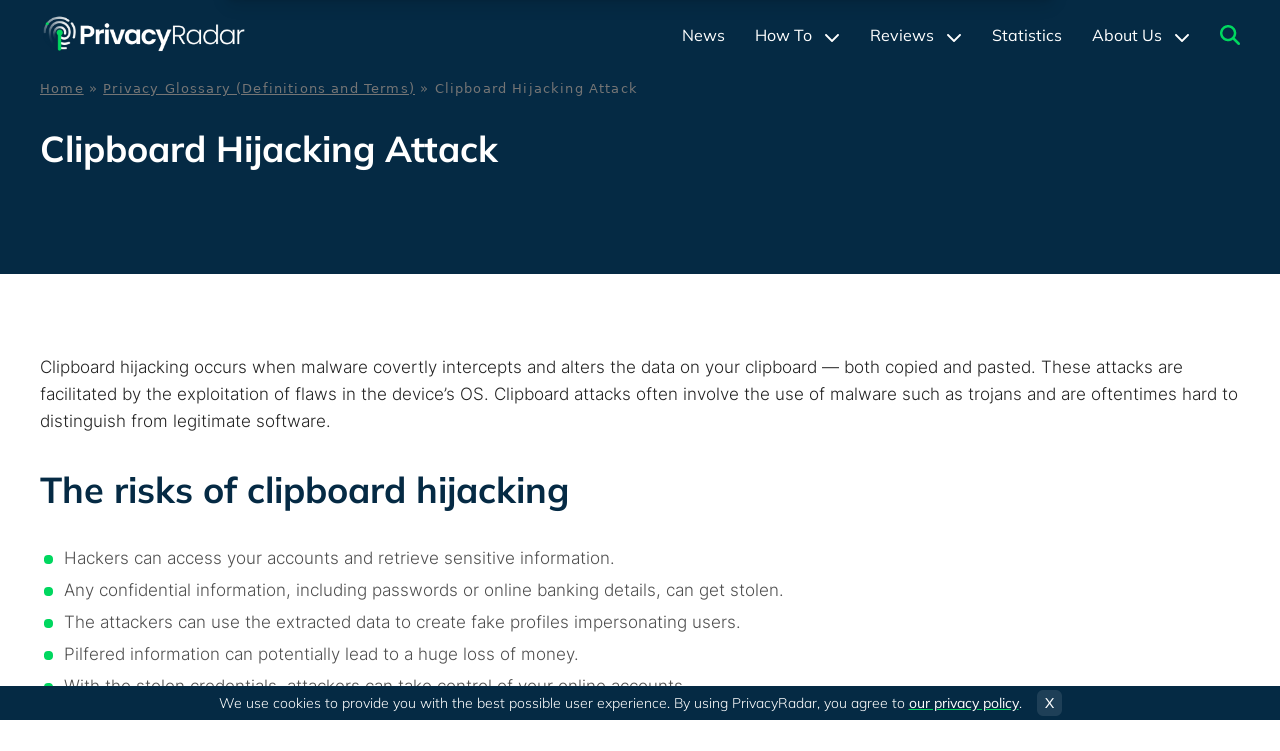

--- FILE ---
content_type: text/html; charset=UTF-8
request_url: https://privacyradar.com/glossary/clipboard-hijacking-attack/
body_size: 12915
content:
<!doctype html>
<html lang="en-US">
    <head>
        <meta charset="UTF-8" />
        <meta name="viewport" content="width=device-width, initial-scale=1.0"/>
        <meta http-equiv="Content-Type" content="text/html; charset=UTF-8"/>
        <meta http-equiv="X-UA-Compatible" content="IE=edge">

        <link rel="apple-touch-icon" sizes="180x180" href="/app/themes/savvy-child/assets/favicons/apple-touch-icon.png">
        <link rel="icon" type="image/png" sizes="32x32" href="/app/themes/savvy-child/assets/favicons/favicon-32x32.png">
        <link rel="icon" type="image/png" sizes="16x16" href="/app/themes/savvy-child/assets/favicons/favicon-16x16.png">
        <link rel="manifest" href="/app/themes/savvy-child/assets/favicons/site.webmanifest">
        <link rel="mask-icon" href="/app/themes/savvy-child/assets/favicons/safari-pinned-tab.svg" color="#5bbad5">
        <link rel="shortcut icon" href="/app/themes/savvy-child/assets/favicons/favicon.ico">
        <meta name="msapplication-TileColor" content="#2b5797">
        <meta name="msapplication-config" content="/app/themes/savvy-child/assets/favicons/browserconfig.xml">
        <meta name="theme-color" content="#333333">
        
                <meta name='robots' content='index, follow, max-image-preview:large, max-snippet:-1, max-video-preview:-1' />
                <!-- Google tag (gtag.js) -->
                <script async src="https://www.googletagmanager.com/gtag/js?id=G-WLDVNTT734"></script>
                <script>
                window.dataLayer = window.dataLayer || [];
                function gtag(){dataLayer.push(arguments);}
                gtag('js', new Date());

                gtag('config', 'G-WLDVNTT734');
                </script>
            
	<!-- This site is optimized with the Yoast SEO Premium plugin v26.6 (Yoast SEO v26.6) - https://yoast.com/wordpress/plugins/seo/ -->
	<title>Clipboard Hijacking Attack - PrivacyRadar</title>
	<meta name="description" content="Clipboard hijacking occurs when malware covertly intercepts and alters the data on your clipboard — both copied and pasted." />
	<link rel="canonical" href="https://privacyradar.com/glossary/clipboard-hijacking-attack/" />
	<meta property="og:locale" content="en_US" />
	<meta property="og:type" content="article" />
	<meta property="og:title" content="Clipboard Hijacking Attack" />
	<meta property="og:description" content="Clipboard hijacking occurs when malware covertly intercepts and alters the data on your clipboard — both copied and pasted." />
	<meta property="og:url" content="https://privacyradar.com/glossary/clipboard-hijacking-attack/" />
	<meta property="og:site_name" content="PrivacyRadar" />
	<meta property="article:publisher" content="https://www.facebook.com/PrivacyRadar/" />
	<meta property="article:modified_time" content="2024-04-29T16:58:56+00:00" />
	<meta property="og:image" content="https://privacyradar.com/app/uploads/2025/07/PrivacyRadar-homepage-screenshot-scaled.png" />
	<meta property="og:image:width" content="2560" />
	<meta property="og:image:height" content="987" />
	<meta property="og:image:type" content="image/png" />
	<meta name="twitter:card" content="summary_large_image" />
	<meta name="twitter:site" content="@privacy_radar" />
	<meta name="twitter:label1" content="Est. reading time" />
	<meta name="twitter:data1" content="2 minutes" />
	<script type="application/ld+json" class="yoast-schema-graph">{"@context":"https://schema.org","@graph":[{"@type":"WebPage","@id":"https://privacyradar.com/glossary/clipboard-hijacking-attack/","url":"https://privacyradar.com/glossary/clipboard-hijacking-attack/","name":"Clipboard Hijacking Attack - PrivacyRadar","isPartOf":{"@id":"https://privacyradar.com/#website"},"datePublished":"2024-04-29T16:58:55+00:00","dateModified":"2024-04-29T16:58:56+00:00","description":"Clipboard hijacking occurs when malware covertly intercepts and alters the data on your clipboard — both copied and pasted.","breadcrumb":{"@id":"https://privacyradar.com/glossary/clipboard-hijacking-attack/#breadcrumb"},"inLanguage":"en-US","potentialAction":[{"@type":"ReadAction","target":["https://privacyradar.com/glossary/clipboard-hijacking-attack/"]}]},{"@type":"BreadcrumbList","@id":"https://privacyradar.com/glossary/clipboard-hijacking-attack/#breadcrumb","itemListElement":[{"@type":"ListItem","position":1,"name":"Home","item":"https://privacyradar.com/"},{"@type":"ListItem","position":2,"name":"Privacy Glossary (Definitions and Terms)","item":"https://privacyradar.com/glossary/"},{"@type":"ListItem","position":3,"name":"Clipboard Hijacking Attack"}]},{"@type":"WebSite","@id":"https://privacyradar.com/#website","url":"https://privacyradar.com/","name":"PrivacyRadar","description":"","publisher":{"@id":"https://privacyradar.com/#organization"},"alternateName":"Privacy Radar","potentialAction":[{"@type":"SearchAction","target":{"@type":"EntryPoint","urlTemplate":"https://privacyradar.com/?s={search_term_string}"},"query-input":{"@type":"PropertyValueSpecification","valueRequired":true,"valueName":"search_term_string"}}],"inLanguage":"en-US"},{"@type":"Organization","@id":"https://privacyradar.com/#organization","name":"PrivacyRadar","url":"https://privacyradar.com/","logo":{"@type":"ImageObject","inLanguage":"en-US","@id":"https://privacyradar.com/#/schema/logo/image/","url":"https://privacyradar.com/app/uploads/2024/06/pr-logo-light-1.png","contentUrl":"https://privacyradar.com/app/uploads/2024/06/pr-logo-light-1.png","width":636,"height":126,"caption":"PrivacyRadar"},"image":{"@id":"https://privacyradar.com/#/schema/logo/image/"},"sameAs":["https://www.facebook.com/PrivacyRadar/","https://x.com/privacy_radar","https://www.linkedin.com/company/privacyradar"],"publishingPrinciples":"https://privacyradar.com/ethics-statement-editorial-policy/","ownershipFundingInfo":"https://privacyradar.com/disclaimer/","correctionsPolicy":"https://privacyradar.com/ethics-statement-editorial-policy/","ethicsPolicy":"https://privacyradar.com/ethics-statement-editorial-policy/"}]}</script>
	<!-- / Yoast SEO Premium plugin. -->


<link rel="alternate" type="application/rss+xml" title="PrivacyRadar &raquo; Feed" href="https://privacyradar.com/feed/" />
<link rel="alternate" type="application/rss+xml" title="PrivacyRadar &raquo; Comments Feed" href="https://privacyradar.com/comments/feed/" />
<style id='wp-img-auto-sizes-contain-inline-css'>
img:is([sizes=auto i],[sizes^="auto," i]){contain-intrinsic-size:3000px 1500px}
/*# sourceURL=wp-img-auto-sizes-contain-inline-css */
</style>
<style id='classic-theme-styles-inline-css'>
/*! This file is auto-generated */
.wp-block-button__link{color:#fff;background-color:#32373c;border-radius:9999px;box-shadow:none;text-decoration:none;padding:calc(.667em + 2px) calc(1.333em + 2px);font-size:1.125em}.wp-block-file__button{background:#32373c;color:#fff;text-decoration:none}
/*# sourceURL=/wp-includes/css/classic-themes.min.css */
</style>
<link rel='stylesheet' id='vscf-styles-css' href='https://privacyradar.com/app/plugins/very-simple-contact-form/css/vscf-style.min.css?ver=9b25e2da338c8b16d5ba0d8c98fd5353' media='all' />
<link rel='stylesheet' id='savvy-styles-all-css' href='https://privacyradar.com/app/themes/savvy-child/assets/css/all.css?ver=5c64ee74f411aef208aa65ad7d052a38' media='all' />
<script src="https://privacyradar.com/wp/wp-includes/js/jquery/jquery.min.js?ver=3.7.1" id="jquery-core-js"></script>
<link rel="icon" href="https://privacyradar.com/app/uploads/2025/07/cropped-PrivacySavvy-Favicon-32x32.webp" sizes="32x32" />
<link rel="icon" href="https://privacyradar.com/app/uploads/2025/07/cropped-PrivacySavvy-Favicon-192x192.webp" sizes="192x192" />
<link rel="apple-touch-icon" href="https://privacyradar.com/app/uploads/2025/07/cropped-PrivacySavvy-Favicon-180x180.webp" />
<meta name="msapplication-TileImage" content="https://privacyradar.com/app/uploads/2025/07/cropped-PrivacySavvy-Favicon-270x270.webp" />

    <style id='wp-block-heading-inline-css'>
h1:where(.wp-block-heading).has-background,h2:where(.wp-block-heading).has-background,h3:where(.wp-block-heading).has-background,h4:where(.wp-block-heading).has-background,h5:where(.wp-block-heading).has-background,h6:where(.wp-block-heading).has-background{padding:1.25em 2.375em}h1.has-text-align-left[style*=writing-mode]:where([style*=vertical-lr]),h1.has-text-align-right[style*=writing-mode]:where([style*=vertical-rl]),h2.has-text-align-left[style*=writing-mode]:where([style*=vertical-lr]),h2.has-text-align-right[style*=writing-mode]:where([style*=vertical-rl]),h3.has-text-align-left[style*=writing-mode]:where([style*=vertical-lr]),h3.has-text-align-right[style*=writing-mode]:where([style*=vertical-rl]),h4.has-text-align-left[style*=writing-mode]:where([style*=vertical-lr]),h4.has-text-align-right[style*=writing-mode]:where([style*=vertical-rl]),h5.has-text-align-left[style*=writing-mode]:where([style*=vertical-lr]),h5.has-text-align-right[style*=writing-mode]:where([style*=vertical-rl]),h6.has-text-align-left[style*=writing-mode]:where([style*=vertical-lr]),h6.has-text-align-right[style*=writing-mode]:where([style*=vertical-rl]){rotate:180deg}
/*# sourceURL=https://privacyradar.com/wp/wp-includes/blocks/heading/style.min.css */
</style>
<style id='wp-block-list-inline-css'>
ol,ul{box-sizing:border-box}:root :where(.wp-block-list.has-background){padding:1.25em 2.375em}
/*# sourceURL=https://privacyradar.com/wp/wp-includes/blocks/list/style.min.css */
</style>
<style id='wp-block-paragraph-inline-css'>
.is-small-text{font-size:.875em}.is-regular-text{font-size:1em}.is-large-text{font-size:2.25em}.is-larger-text{font-size:3em}.has-drop-cap:not(:focus):first-letter{float:left;font-size:8.4em;font-style:normal;font-weight:100;line-height:.68;margin:.05em .1em 0 0;text-transform:uppercase}body.rtl .has-drop-cap:not(:focus):first-letter{float:none;margin-left:.1em}p.has-drop-cap.has-background{overflow:hidden}:root :where(p.has-background){padding:1.25em 2.375em}:where(p.has-text-color:not(.has-link-color)) a{color:inherit}p.has-text-align-left[style*="writing-mode:vertical-lr"],p.has-text-align-right[style*="writing-mode:vertical-rl"]{rotate:180deg}
/*# sourceURL=https://privacyradar.com/wp/wp-includes/blocks/paragraph/style.min.css */
</style>
<style id='global-styles-inline-css'>
:root{--wp--preset--aspect-ratio--square: 1;--wp--preset--aspect-ratio--4-3: 4/3;--wp--preset--aspect-ratio--3-4: 3/4;--wp--preset--aspect-ratio--3-2: 3/2;--wp--preset--aspect-ratio--2-3: 2/3;--wp--preset--aspect-ratio--16-9: 16/9;--wp--preset--aspect-ratio--9-16: 9/16;--wp--preset--color--black: #000000;--wp--preset--color--cyan-bluish-gray: #abb8c3;--wp--preset--color--white: #fff;--wp--preset--color--pale-pink: #f78da7;--wp--preset--color--vivid-red: #cf2e2e;--wp--preset--color--luminous-vivid-orange: #ff6900;--wp--preset--color--luminous-vivid-amber: #fcb900;--wp--preset--color--light-green-cyan: #7bdcb5;--wp--preset--color--vivid-green-cyan: #00d084;--wp--preset--color--pale-cyan-blue: #8ed1fc;--wp--preset--color--vivid-cyan-blue: #0693e3;--wp--preset--color--vivid-purple: #9b51e0;--wp--preset--color--grey-100: #fafbfe;--wp--preset--color--grey-900: #232323;--wp--preset--gradient--vivid-cyan-blue-to-vivid-purple: linear-gradient(135deg,rgb(6,147,227) 0%,rgb(155,81,224) 100%);--wp--preset--gradient--light-green-cyan-to-vivid-green-cyan: linear-gradient(135deg,rgb(122,220,180) 0%,rgb(0,208,130) 100%);--wp--preset--gradient--luminous-vivid-amber-to-luminous-vivid-orange: linear-gradient(135deg,rgb(252,185,0) 0%,rgb(255,105,0) 100%);--wp--preset--gradient--luminous-vivid-orange-to-vivid-red: linear-gradient(135deg,rgb(255,105,0) 0%,rgb(207,46,46) 100%);--wp--preset--gradient--very-light-gray-to-cyan-bluish-gray: linear-gradient(135deg,rgb(238,238,238) 0%,rgb(169,184,195) 100%);--wp--preset--gradient--cool-to-warm-spectrum: linear-gradient(135deg,rgb(74,234,220) 0%,rgb(151,120,209) 20%,rgb(207,42,186) 40%,rgb(238,44,130) 60%,rgb(251,105,98) 80%,rgb(254,248,76) 100%);--wp--preset--gradient--blush-light-purple: linear-gradient(135deg,rgb(255,206,236) 0%,rgb(152,150,240) 100%);--wp--preset--gradient--blush-bordeaux: linear-gradient(135deg,rgb(254,205,165) 0%,rgb(254,45,45) 50%,rgb(107,0,62) 100%);--wp--preset--gradient--luminous-dusk: linear-gradient(135deg,rgb(255,203,112) 0%,rgb(199,81,192) 50%,rgb(65,88,208) 100%);--wp--preset--gradient--pale-ocean: linear-gradient(135deg,rgb(255,245,203) 0%,rgb(182,227,212) 50%,rgb(51,167,181) 100%);--wp--preset--gradient--electric-grass: linear-gradient(135deg,rgb(202,248,128) 0%,rgb(113,206,126) 100%);--wp--preset--gradient--midnight: linear-gradient(135deg,rgb(2,3,129) 0%,rgb(40,116,252) 100%);--wp--preset--font-size--small: 13px;--wp--preset--font-size--medium: 20px;--wp--preset--font-size--large: 36px;--wp--preset--font-size--x-large: 42px;--wp--preset--spacing--20: 0.44rem;--wp--preset--spacing--30: 0.67rem;--wp--preset--spacing--40: 1rem;--wp--preset--spacing--50: 1.5rem;--wp--preset--spacing--60: 2.25rem;--wp--preset--spacing--70: 3.38rem;--wp--preset--spacing--80: 5.06rem;--wp--preset--shadow--natural: 6px 6px 9px rgba(0, 0, 0, 0.2);--wp--preset--shadow--deep: 12px 12px 50px rgba(0, 0, 0, 0.4);--wp--preset--shadow--sharp: 6px 6px 0px rgba(0, 0, 0, 0.2);--wp--preset--shadow--outlined: 6px 6px 0px -3px rgb(255, 255, 255), 6px 6px rgb(0, 0, 0);--wp--preset--shadow--crisp: 6px 6px 0px rgb(0, 0, 0);}:where(.is-layout-flex){gap: 0.5em;}:where(.is-layout-grid){gap: 0.5em;}body .is-layout-flex{display: flex;}.is-layout-flex{flex-wrap: wrap;align-items: center;}.is-layout-flex > :is(*, div){margin: 0;}body .is-layout-grid{display: grid;}.is-layout-grid > :is(*, div){margin: 0;}:where(.wp-block-columns.is-layout-flex){gap: 2em;}:where(.wp-block-columns.is-layout-grid){gap: 2em;}:where(.wp-block-post-template.is-layout-flex){gap: 1.25em;}:where(.wp-block-post-template.is-layout-grid){gap: 1.25em;}.has-black-color{color: var(--wp--preset--color--black) !important;}.has-cyan-bluish-gray-color{color: var(--wp--preset--color--cyan-bluish-gray) !important;}.has-white-color{color: var(--wp--preset--color--white) !important;}.has-pale-pink-color{color: var(--wp--preset--color--pale-pink) !important;}.has-vivid-red-color{color: var(--wp--preset--color--vivid-red) !important;}.has-luminous-vivid-orange-color{color: var(--wp--preset--color--luminous-vivid-orange) !important;}.has-luminous-vivid-amber-color{color: var(--wp--preset--color--luminous-vivid-amber) !important;}.has-light-green-cyan-color{color: var(--wp--preset--color--light-green-cyan) !important;}.has-vivid-green-cyan-color{color: var(--wp--preset--color--vivid-green-cyan) !important;}.has-pale-cyan-blue-color{color: var(--wp--preset--color--pale-cyan-blue) !important;}.has-vivid-cyan-blue-color{color: var(--wp--preset--color--vivid-cyan-blue) !important;}.has-vivid-purple-color{color: var(--wp--preset--color--vivid-purple) !important;}.has-black-background-color{background-color: var(--wp--preset--color--black) !important;}.has-cyan-bluish-gray-background-color{background-color: var(--wp--preset--color--cyan-bluish-gray) !important;}.has-white-background-color{background-color: var(--wp--preset--color--white) !important;}.has-pale-pink-background-color{background-color: var(--wp--preset--color--pale-pink) !important;}.has-vivid-red-background-color{background-color: var(--wp--preset--color--vivid-red) !important;}.has-luminous-vivid-orange-background-color{background-color: var(--wp--preset--color--luminous-vivid-orange) !important;}.has-luminous-vivid-amber-background-color{background-color: var(--wp--preset--color--luminous-vivid-amber) !important;}.has-light-green-cyan-background-color{background-color: var(--wp--preset--color--light-green-cyan) !important;}.has-vivid-green-cyan-background-color{background-color: var(--wp--preset--color--vivid-green-cyan) !important;}.has-pale-cyan-blue-background-color{background-color: var(--wp--preset--color--pale-cyan-blue) !important;}.has-vivid-cyan-blue-background-color{background-color: var(--wp--preset--color--vivid-cyan-blue) !important;}.has-vivid-purple-background-color{background-color: var(--wp--preset--color--vivid-purple) !important;}.has-black-border-color{border-color: var(--wp--preset--color--black) !important;}.has-cyan-bluish-gray-border-color{border-color: var(--wp--preset--color--cyan-bluish-gray) !important;}.has-white-border-color{border-color: var(--wp--preset--color--white) !important;}.has-pale-pink-border-color{border-color: var(--wp--preset--color--pale-pink) !important;}.has-vivid-red-border-color{border-color: var(--wp--preset--color--vivid-red) !important;}.has-luminous-vivid-orange-border-color{border-color: var(--wp--preset--color--luminous-vivid-orange) !important;}.has-luminous-vivid-amber-border-color{border-color: var(--wp--preset--color--luminous-vivid-amber) !important;}.has-light-green-cyan-border-color{border-color: var(--wp--preset--color--light-green-cyan) !important;}.has-vivid-green-cyan-border-color{border-color: var(--wp--preset--color--vivid-green-cyan) !important;}.has-pale-cyan-blue-border-color{border-color: var(--wp--preset--color--pale-cyan-blue) !important;}.has-vivid-cyan-blue-border-color{border-color: var(--wp--preset--color--vivid-cyan-blue) !important;}.has-vivid-purple-border-color{border-color: var(--wp--preset--color--vivid-purple) !important;}.has-vivid-cyan-blue-to-vivid-purple-gradient-background{background: var(--wp--preset--gradient--vivid-cyan-blue-to-vivid-purple) !important;}.has-light-green-cyan-to-vivid-green-cyan-gradient-background{background: var(--wp--preset--gradient--light-green-cyan-to-vivid-green-cyan) !important;}.has-luminous-vivid-amber-to-luminous-vivid-orange-gradient-background{background: var(--wp--preset--gradient--luminous-vivid-amber-to-luminous-vivid-orange) !important;}.has-luminous-vivid-orange-to-vivid-red-gradient-background{background: var(--wp--preset--gradient--luminous-vivid-orange-to-vivid-red) !important;}.has-very-light-gray-to-cyan-bluish-gray-gradient-background{background: var(--wp--preset--gradient--very-light-gray-to-cyan-bluish-gray) !important;}.has-cool-to-warm-spectrum-gradient-background{background: var(--wp--preset--gradient--cool-to-warm-spectrum) !important;}.has-blush-light-purple-gradient-background{background: var(--wp--preset--gradient--blush-light-purple) !important;}.has-blush-bordeaux-gradient-background{background: var(--wp--preset--gradient--blush-bordeaux) !important;}.has-luminous-dusk-gradient-background{background: var(--wp--preset--gradient--luminous-dusk) !important;}.has-pale-ocean-gradient-background{background: var(--wp--preset--gradient--pale-ocean) !important;}.has-electric-grass-gradient-background{background: var(--wp--preset--gradient--electric-grass) !important;}.has-midnight-gradient-background{background: var(--wp--preset--gradient--midnight) !important;}.has-small-font-size{font-size: var(--wp--preset--font-size--small) !important;}.has-medium-font-size{font-size: var(--wp--preset--font-size--medium) !important;}.has-large-font-size{font-size: var(--wp--preset--font-size--large) !important;}.has-x-large-font-size{font-size: var(--wp--preset--font-size--x-large) !important;}
/*# sourceURL=global-styles-inline-css */
</style>
</head>
	<body class="wp-singular page-template page-template-theme page-template-template-no-sidebar page-template-themetemplate-no-sidebar-php page page-id-34021 page-child parent-pageid-33313 wp-theme-savvy wp-child-theme-savvy-child overflow-x-hidden">
                <!-- Google Tag Manager (noscript) -->
<noscript><iframe src="https://www.googletagmanager.com/ns.html?id=GTM-PWG5M4L"
height="0" width="0" style="display:none;visibility:hidden"></iframe></noscript>
<!-- End Google Tag Manager (noscript) -->

        		<main id="savvy-main" role="main">
            
                
    
        
<header id="ps-header" class="ps-header relative  bg-secondary-700 z-50 lg:min-h-[56px]">
    <div class="container flex w-full items-center justify-between bg-transparent min-h-[70px] z-50 lg:min-h-[56px] absolute left-1/2 top-0 -translate-x-1/2">
        <button class="ps-header_nav_menu_btn__open text-white text-[27px] hidden lg:block" aria-label="Open Mobile Menu" title="Open Mobile Menu">
            



        <svg class="w-6 h-6 fill-white hover:fill-primary-700" width="16" height="14" viewBox="0 0 16 14" fill="none" xmlns="http://www.w3.org/2000/svg" fill="#F2994A">
        <path d="M0 1.16667C0 0.521354 0.510714 0 1.14286 0H14.8571C15.4893 0 16 0.521354 16 1.16667C16 1.81198 15.4893 2.33333 14.8571 2.33333H1.14286C0.510714 2.33333 0 1.81198 0 1.16667ZM0 7C0 6.35469 0.510714 5.83333 1.14286 5.83333H14.8571C15.4893 5.83333 16 6.35469 16 7C16 7.64531 15.4893 8.16667 14.8571 8.16667H1.14286C0.510714 8.16667 0 7.64531 0 7ZM16 12.8333C16 13.4786 15.4893 14 14.8571 14H1.14286C0.510714 14 0 13.4786 0 12.8333C0 12.188 0.510714 11.6667 1.14286 11.6667H14.8571C15.4893 11.6667 16 12.188 16 12.8333Z"/>
    </svg>                  
        </button>
        <a class="ps-logo_wrap block no-underline w-fit" href="https://privacyradar.com/" aria-label="Home">
            <img class="w-52 h-10 object-contain" src="/app/themes/savvy-child/assets/images/pr-logo-light.png" alt="Privacy Radar">
        </a>
        
        <nav aria-label="Main" id="ps-header_main_nav_menu" class="ps-header_nav_menu flex-1 lg:opacity-0 lg:pointer-events-none lg:bg-lg:fixed lg:bg-dark_overlay-800 lg:fixed lg:left-0 lg:top-0 lg:w-screen lg:h-screen">			
            
    <ul itemscope itemtype="https://schema.org/SiteNavigationElement" class="ps-header_nav_menu_content flex justify-end flex-row lg:overflow-scroll lg:flex-col lg:h-full lg:justify-start lg:max-w-xs lg:bg-white lg:px-4 lg:py-4 lg:-translate-x-full">
        
    <li class="relative block group px-4 py-2 pr-[30px] pl-0  menu-item menu-item-type-taxonomy menu-item-object-category menu-item-13830 lg:pr-0">
        <a itemprop="url" class="ps-prevent_default_mobile no-underline items-center font-mulish text-dark text-white font-400 inline lg:block lg:text-dark-800 lg:py-0.5 lg:hover:bg-dark-100" target="" href="https://privacyradar.com/news/" >
            <span itemprop="name" class="flex-1 group-hover:text-primary-700">News</span>
                    </a>
            </li>
    <li class="relative block group px-4 py-2 pr-[30px] pl-0  menu-item menu-item-type-custom menu-item-object-custom menu-item-34430 menu-item-has-children lg:pr-0">
        <a itemprop="url" class="ps-prevent_default_mobile no-underline items-center font-mulish text-dark text-white font-400 inline lg:block lg:text-dark-800 lg:py-0.5 lg:hover:bg-dark-100" target="" href="#" >
            <span itemprop="name" class="flex-1 group-hover:text-primary-700">How To</span>
                            



        <svg class="fill-white inline-block align-middle ml-2 w-4 h-4 group-hover:fill-primary-700 lg:fill-dark-600" width="16" height="16" xmlns="http://www.w3.org/2000/svg" viewBox="0 0 448 512">
        <path d="M224 416c-8.188 0-16.38-3.125-22.62-9.375l-192-192c-12.5-12.5-12.5-32.75 0-45.25s32.75-12.5 45.25 0L224 338.8l169.4-169.4c12.5-12.5 32.75-12.5 45.25 0s12.5 32.75 0 45.25l-192 192C240.4 412.9 232.2 416 224 416z"/>
    </svg>
                    </a>
                    <ul class="flex flex-col -translate-y-3 invisible opacity-0 duration-300 bg-dark text-sm shadow rounded z-100 absolute top-full bg-white lg:shadow-none lg:rounded-none group-hover:visible group-hover:opacity-100 group-hover:-translate-y-0 lg:static lg:hidden lg:group-hover:block lg:opacity-100 lg:translate-y-0">
                                    <li class="group-level2 relative menu-item-child-has-children ">
                        <a itemprop="url" target="" href="https://privacyradar.com/vpn/" class="ps-prevent_default_mobile no-underline flex items-center text-dark-700 text-sm whitespace-nowrap  group-level2-hover:text-primary-700 py-2 px-3.5 rounded border-none lg:whitespace-normal lg:block lg:text-dark-700 hover:bg-dark-100">
                            <span itemprop="name" class="flex-1">VPN</span>
                                                            



        <svg class="fill-dark-600 -rotate-90 inline-block align-middle ml-2 w-4 h-4 group-level2-hover:fill-primary-700" width="16" height="16" xmlns="http://www.w3.org/2000/svg" viewBox="0 0 448 512">
        <path d="M224 416c-8.188 0-16.38-3.125-22.62-9.375l-192-192c-12.5-12.5-12.5-32.75 0-45.25s32.75-12.5 45.25 0L224 338.8l169.4-169.4c12.5-12.5 32.75-12.5 45.25 0s12.5 32.75 0 45.25l-192 192C240.4 412.9 232.2 416 224 416z"/>
    </svg>
                                                    </a>
                                                    <ul class="flex flex-col invisible opacity-0 z-100 absolute top-0 left-full bg-white duration-300 -translate-x-3 bg-dark text-sm shadow rounded lg:shadow-none lg:rounded-none group-level2-hover:visible group-level2-hover:opacity-100 group-level2-hover:-translate-x-0 lg:static lg:visible lg:opacity-100 lg:hidden lg:translate-x-0 lg:group-hover:block">
                                                                    <li>
                                        <a itemprop="url" title="Guides" target="" href="https://privacyradar.com/vpn/guides/" class="ps-prevent_default_mobile no-underline flex items-center pl-3 pr-3 py-2 rounded text-dark-700 hover:text-primary-700 whitespace-nowrap px-3 lg:whitespace-normal hover:bg-dark-100 lg:ml-3">
                                            <span itemprop="name" class="flex-1">Guides</span>
                                        </a>
                                    </li>
                                                                    <li>
                                        <a itemprop="url" title="The Best VPNs" target="" href="https://privacyradar.com/vpn/best/" class="ps-prevent_default_mobile no-underline flex items-center pl-3 pr-3 py-2 rounded text-dark-700 hover:text-primary-700 whitespace-nowrap px-3 lg:whitespace-normal hover:bg-dark-100 lg:ml-3">
                                            <span itemprop="name" class="flex-1">The Best VPNs</span>
                                        </a>
                                    </li>
                                                            </ul>
                                            </li>
                                    <li class="group-level2 relative menu-item-child-has-children ">
                        <a itemprop="url" target="" href="https://privacyradar.com/security/" class="ps-prevent_default_mobile no-underline flex items-center text-dark-700 text-sm whitespace-nowrap  group-level2-hover:text-primary-700 py-2 px-3.5 rounded border-none lg:whitespace-normal lg:block lg:text-dark-700 hover:bg-dark-100">
                            <span itemprop="name" class="flex-1">Security</span>
                                                            



        <svg class="fill-dark-600 -rotate-90 inline-block align-middle ml-2 w-4 h-4 group-level2-hover:fill-primary-700" width="16" height="16" xmlns="http://www.w3.org/2000/svg" viewBox="0 0 448 512">
        <path d="M224 416c-8.188 0-16.38-3.125-22.62-9.375l-192-192c-12.5-12.5-12.5-32.75 0-45.25s32.75-12.5 45.25 0L224 338.8l169.4-169.4c12.5-12.5 32.75-12.5 45.25 0s12.5 32.75 0 45.25l-192 192C240.4 412.9 232.2 416 224 416z"/>
    </svg>
                                                    </a>
                                                    <ul class="flex flex-col invisible opacity-0 z-100 absolute top-0 left-full bg-white duration-300 -translate-x-3 bg-dark text-sm shadow rounded lg:shadow-none lg:rounded-none group-level2-hover:visible group-level2-hover:opacity-100 group-level2-hover:-translate-x-0 lg:static lg:visible lg:opacity-100 lg:hidden lg:translate-x-0 lg:group-hover:block">
                                                                    <li>
                                        <a itemprop="url" title="Safe browsing" target="" href="https://privacyradar.com/security/safe-browsing/" class="ps-prevent_default_mobile no-underline flex items-center pl-3 pr-3 py-2 rounded text-dark-700 hover:text-primary-700 whitespace-nowrap px-3 lg:whitespace-normal hover:bg-dark-100 lg:ml-3">
                                            <span itemprop="name" class="flex-1">Safe browsing</span>
                                        </a>
                                    </li>
                                                                    <li>
                                        <a itemprop="url" title="Spying" target="" href="https://privacyradar.com/security/spying/" class="ps-prevent_default_mobile no-underline flex items-center pl-3 pr-3 py-2 rounded text-dark-700 hover:text-primary-700 whitespace-nowrap px-3 lg:whitespace-normal hover:bg-dark-100 lg:ml-3">
                                            <span itemprop="name" class="flex-1">Spying</span>
                                        </a>
                                    </li>
                                                                    <li>
                                        <a itemprop="url" title="Torrents" target="" href="https://privacyradar.com/security/torrents/" class="ps-prevent_default_mobile no-underline flex items-center pl-3 pr-3 py-2 rounded text-dark-700 hover:text-primary-700 whitespace-nowrap px-3 lg:whitespace-normal hover:bg-dark-100 lg:ml-3">
                                            <span itemprop="name" class="flex-1">Torrents</span>
                                        </a>
                                    </li>
                                                                    <li>
                                        <a itemprop="url" title="Social" target="" href="https://privacyradar.com/security/social/" class="ps-prevent_default_mobile no-underline flex items-center pl-3 pr-3 py-2 rounded text-dark-700 hover:text-primary-700 whitespace-nowrap px-3 lg:whitespace-normal hover:bg-dark-100 lg:ml-3">
                                            <span itemprop="name" class="flex-1">Social</span>
                                        </a>
                                    </li>
                                                                    <li>
                                        <a itemprop="url" title="Mobile" target="" href="https://privacyradar.com/security/mobile/" class="ps-prevent_default_mobile no-underline flex items-center pl-3 pr-3 py-2 rounded text-dark-700 hover:text-primary-700 whitespace-nowrap px-3 lg:whitespace-normal hover:bg-dark-100 lg:ml-3">
                                            <span itemprop="name" class="flex-1">Mobile</span>
                                        </a>
                                    </li>
                                                                    <li>
                                        <a itemprop="url" title="Internet business safety" target="" href="https://privacyradar.com/security/business/" class="ps-prevent_default_mobile no-underline flex items-center pl-3 pr-3 py-2 rounded text-dark-700 hover:text-primary-700 whitespace-nowrap px-3 lg:whitespace-normal hover:bg-dark-100 lg:ml-3">
                                            <span itemprop="name" class="flex-1">Internet business safety</span>
                                        </a>
                                    </li>
                                                            </ul>
                                            </li>
                                    <li class="group-level2 relative menu-item-child-has-children ">
                        <a itemprop="url" target="" href="https://privacyradar.com/geoblocking/" class="ps-prevent_default_mobile no-underline flex items-center text-dark-700 text-sm whitespace-nowrap  group-level2-hover:text-primary-700 py-2 px-3.5 rounded border-none lg:whitespace-normal lg:block lg:text-dark-700 hover:bg-dark-100">
                            <span itemprop="name" class="flex-1">Unblock Internet</span>
                                                            



        <svg class="fill-dark-600 -rotate-90 inline-block align-middle ml-2 w-4 h-4 group-level2-hover:fill-primary-700" width="16" height="16" xmlns="http://www.w3.org/2000/svg" viewBox="0 0 448 512">
        <path d="M224 416c-8.188 0-16.38-3.125-22.62-9.375l-192-192c-12.5-12.5-12.5-32.75 0-45.25s32.75-12.5 45.25 0L224 338.8l169.4-169.4c12.5-12.5 32.75-12.5 45.25 0s12.5 32.75 0 45.25l-192 192C240.4 412.9 232.2 416 224 416z"/>
    </svg>
                                                    </a>
                                                    <ul class="flex flex-col invisible opacity-0 z-100 absolute top-0 left-full bg-white duration-300 -translate-x-3 bg-dark text-sm shadow rounded lg:shadow-none lg:rounded-none group-level2-hover:visible group-level2-hover:opacity-100 group-level2-hover:-translate-x-0 lg:static lg:visible lg:opacity-100 lg:hidden lg:translate-x-0 lg:group-hover:block">
                                                                    <li>
                                        <a itemprop="url" title="Censorship" target="" href="https://privacyradar.com/geoblocking/censorship/" class="ps-prevent_default_mobile no-underline flex items-center pl-3 pr-3 py-2 rounded text-dark-700 hover:text-primary-700 whitespace-nowrap px-3 lg:whitespace-normal hover:bg-dark-100 lg:ml-3">
                                            <span itemprop="name" class="flex-1">Censorship</span>
                                        </a>
                                    </li>
                                                                    <li>
                                        <a itemprop="url" title="Streaming" target="" href="https://privacyradar.com/geoblocking/streaming/" class="ps-prevent_default_mobile no-underline flex items-center pl-3 pr-3 py-2 rounded text-dark-700 hover:text-primary-700 whitespace-nowrap px-3 lg:whitespace-normal hover:bg-dark-100 lg:ml-3">
                                            <span itemprop="name" class="flex-1">Streaming</span>
                                        </a>
                                    </li>
                                                                    <li>
                                        <a itemprop="url" title="Sports" target="" href="https://privacyradar.com/geoblocking/sports/" class="ps-prevent_default_mobile no-underline flex items-center pl-3 pr-3 py-2 rounded text-dark-700 hover:text-primary-700 whitespace-nowrap px-3 lg:whitespace-normal hover:bg-dark-100 lg:ml-3">
                                            <span itemprop="name" class="flex-1">Sports</span>
                                        </a>
                                    </li>
                                                            </ul>
                                            </li>
                                    <li class="group-level2 relative ">
                        <a itemprop="url" target="" href="https://privacyradar.com/spy/" class="ps-prevent_default_mobile no-underline flex items-center text-dark-700 text-sm whitespace-nowrap  group-level2-hover:text-primary-700 py-2 px-3.5 rounded border-none lg:whitespace-normal lg:block lg:text-dark-700 hover:bg-dark-100">
                            <span itemprop="name" class="flex-1">Spy</span>
                                                    </a>
                                            </li>
                            </ul>
            </li>
    <li class="relative block group px-4 py-2 pr-[30px] pl-0  menu-item menu-item-type-post_type_archive menu-item-object-pspt-review menu-item-13823 menu-item-has-children lg:pr-0">
        <a itemprop="url" class="ps-prevent_default_mobile no-underline items-center font-mulish text-dark text-white font-400 inline lg:block lg:text-dark-800 lg:py-0.5 lg:hover:bg-dark-100" target="" href="https://privacyradar.com/reviews/" >
            <span itemprop="name" class="flex-1 group-hover:text-primary-700">Reviews</span>
                            



        <svg class="fill-white inline-block align-middle ml-2 w-4 h-4 group-hover:fill-primary-700 lg:fill-dark-600" width="16" height="16" xmlns="http://www.w3.org/2000/svg" viewBox="0 0 448 512">
        <path d="M224 416c-8.188 0-16.38-3.125-22.62-9.375l-192-192c-12.5-12.5-12.5-32.75 0-45.25s32.75-12.5 45.25 0L224 338.8l169.4-169.4c12.5-12.5 32.75-12.5 45.25 0s12.5 32.75 0 45.25l-192 192C240.4 412.9 232.2 416 224 416z"/>
    </svg>
                    </a>
                    <ul class="flex flex-col -translate-y-3 invisible opacity-0 duration-300 bg-dark text-sm shadow rounded z-100 absolute top-full bg-white lg:shadow-none lg:rounded-none group-hover:visible group-hover:opacity-100 group-hover:-translate-y-0 lg:static lg:hidden lg:group-hover:block lg:opacity-100 lg:translate-y-0">
                                    <li class="group-level2 relative ">
                        <a itemprop="url" target="" href="https://privacyradar.com/reviews/vpn/" class="ps-prevent_default_mobile no-underline flex items-center text-dark-700 text-sm whitespace-nowrap  group-level2-hover:text-primary-700 py-2 px-3.5 rounded border-none lg:whitespace-normal lg:block lg:text-dark-700 hover:bg-dark-100">
                            <span itemprop="name" class="flex-1">VPNs</span>
                                                    </a>
                                            </li>
                                    <li class="group-level2 relative ">
                        <a itemprop="url" target="" href="https://privacyradar.com/reviews/email/" class="ps-prevent_default_mobile no-underline flex items-center text-dark-700 text-sm whitespace-nowrap  group-level2-hover:text-primary-700 py-2 px-3.5 rounded border-none lg:whitespace-normal lg:block lg:text-dark-700 hover:bg-dark-100">
                            <span itemprop="name" class="flex-1">Email services</span>
                                                    </a>
                                            </li>
                                    <li class="group-level2 relative ">
                        <a itemprop="url" target="" href="https://privacyradar.com/reviews/password-manager/" class="ps-prevent_default_mobile no-underline flex items-center text-dark-700 text-sm whitespace-nowrap  group-level2-hover:text-primary-700 py-2 px-3.5 rounded border-none lg:whitespace-normal lg:block lg:text-dark-700 hover:bg-dark-100">
                            <span itemprop="name" class="flex-1">Password managers</span>
                                                    </a>
                                            </li>
                            </ul>
            </li>
    <li class="relative block group px-4 py-2 pr-[30px] pl-0  menu-item menu-item-type-custom menu-item-object-custom menu-item-34431 lg:pr-0">
        <a itemprop="url" class="ps-prevent_default_mobile no-underline items-center font-mulish text-dark text-white font-400 inline lg:block lg:text-dark-800 lg:py-0.5 lg:hover:bg-dark-100" target="" href="https://privacyradar.com/statistics/" >
            <span itemprop="name" class="flex-1 group-hover:text-primary-700">Statistics</span>
                    </a>
            </li>
    <li class="relative block group px-4 py-2 pr-[30px] pl-0  menu-item menu-item-type-post_type menu-item-object-page menu-item-9112 menu-item-has-children lg:pr-0">
        <a itemprop="url" class="ps-prevent_default_mobile no-underline items-center font-mulish text-dark text-white font-400 inline lg:block lg:text-dark-800 lg:py-0.5 lg:hover:bg-dark-100" target="" href="https://privacyradar.com/about/" >
            <span itemprop="name" class="flex-1 group-hover:text-primary-700">About Us</span>
                            



        <svg class="fill-white inline-block align-middle ml-2 w-4 h-4 group-hover:fill-primary-700 lg:fill-dark-600" width="16" height="16" xmlns="http://www.w3.org/2000/svg" viewBox="0 0 448 512">
        <path d="M224 416c-8.188 0-16.38-3.125-22.62-9.375l-192-192c-12.5-12.5-12.5-32.75 0-45.25s32.75-12.5 45.25 0L224 338.8l169.4-169.4c12.5-12.5 32.75-12.5 45.25 0s12.5 32.75 0 45.25l-192 192C240.4 412.9 232.2 416 224 416z"/>
    </svg>
                    </a>
                    <ul class="flex flex-col -translate-y-3 invisible opacity-0 duration-300 bg-dark text-sm shadow rounded z-100 absolute top-full bg-white lg:shadow-none lg:rounded-none group-hover:visible group-hover:opacity-100 group-hover:-translate-y-0 lg:static lg:hidden lg:group-hover:block lg:opacity-100 lg:translate-y-0">
                                    <li class="group-level2 relative ">
                        <a itemprop="url" target="" href="https://privacyradar.com/our-team/" class="ps-prevent_default_mobile no-underline flex items-center text-dark-700 text-sm whitespace-nowrap  group-level2-hover:text-primary-700 py-2 px-3.5 rounded border-none lg:whitespace-normal lg:block lg:text-dark-700 hover:bg-dark-100">
                            <span itemprop="name" class="flex-1">Our Experts</span>
                                                    </a>
                                            </li>
                                    <li class="group-level2 relative ">
                        <a itemprop="url" target="" href="https://privacyradar.com/disclaimer/" class="ps-prevent_default_mobile no-underline flex items-center text-dark-700 text-sm whitespace-nowrap  group-level2-hover:text-primary-700 py-2 px-3.5 rounded border-none lg:whitespace-normal lg:block lg:text-dark-700 hover:bg-dark-100">
                            <span itemprop="name" class="flex-1">Disclaimer</span>
                                                    </a>
                                            </li>
                                    <li class="group-level2 relative ">
                        <a itemprop="url" target="" href="https://privacyradar.com/contact/" class="ps-prevent_default_mobile no-underline flex items-center text-dark-700 text-sm whitespace-nowrap  group-level2-hover:text-primary-700 py-2 px-3.5 rounded border-none lg:whitespace-normal lg:block lg:text-dark-700 hover:bg-dark-100">
                            <span itemprop="name" class="flex-1">Contact</span>
                                                    </a>
                                            </li>
                                    <li class="group-level2 relative ">
                        <a itemprop="url" target="" href="https://privacyradar.com/careers/" class="ps-prevent_default_mobile no-underline flex items-center text-dark-700 text-sm whitespace-nowrap  group-level2-hover:text-primary-700 py-2 px-3.5 rounded border-none lg:whitespace-normal lg:block lg:text-dark-700 hover:bg-dark-100">
                            <span itemprop="name" class="flex-1">Careers</span>
                                                    </a>
                                            </li>
                            </ul>
            </li>
    </ul>
        </nav>

        <button class="ps-header_nav_menu_btn__close hidden fixed top-12 right-5 text-h2" aria-label="Close Mobile Menu" title="Close Mobile Menu">
            



        <svg class="w-9 h-9 fill-white hover:fill-primary-700" width="15" stroke="#333333" fill="#333333" xmlns="http://www.w3.org/2000/svg" viewBox="0 0 320 512">
        <path d="M310.6 361.4c12.5 12.5 12.5 32.75 0 45.25C304.4 412.9 296.2 416 288 416s-16.38-3.125-22.62-9.375L160 301.3L54.63 406.6C48.38 412.9 40.19 416 32 416S15.63 412.9 9.375 406.6c-12.5-12.5-12.5-32.75 0-45.25l105.4-105.4L9.375 150.6c-12.5-12.5-12.5-32.75 0-45.25s32.75-12.5 45.25 0L160 210.8l105.4-105.4c12.5-12.5 32.75-12.5 45.25 0s12.5 32.75 0 45.25l-105.4 105.4L310.6 361.4z"/>
    </svg>
        </button>

                <div class="flex justify-items-end items-center gap-4" >
            <label for="sc-search_checkbox" role="button" aria-label="Search on Website">
                
        <svg class="w-5 h-5 fill-primary-700 hover:fill-white" xmlns="http://www.w3.org/2000/svg" viewBox="0 0 512 512"><!--! Font Awesome Pro 6.2.1 by @fontawesome - https://fontawesome.com License - https://fontawesome.com/license (Commercial License) Copyright 2022 Fonticons, Inc. --><path d="M416 208c0 45.9-14.9 88.3-40 122.7L502.6 457.4c12.5 12.5 12.5 32.8 0 45.3s-32.8 12.5-45.3 0L330.7 376c-34.4 25.2-76.8 40-122.7 40C93.1 416 0 322.9 0 208S93.1 0 208 0S416 93.1 416 208zM208 352c79.5 0 144-64.5 144-144s-64.5-144-144-144S64 128.5 64 208s64.5 144 144 144z"/></svg>



            </label>

            <input class="peer hidden" id="sc-search_checkbox" type="checkbox" autocomplete="off">
            <div class="absolute left-1/2 top-0 -translate-x-1/2 h-48 w-[calc(100%_-_20px)] max-w-[836px] flex justify-center items-center bg-white/10 backdrop-blur-sm border border-white/20 shadow-lg rounded-xl -translate-y-full peer-checked:translate-y-4 transition-transform duration-300">
                <label class="z-10 absolute right-2 top-2" for="sc-search_checkbox" role="button" aria-label="Close">
                    
        <svg class="w-6 h-6 fill-white hover:fill-primary-700" xmlns="http://www.w3.org/2000/svg" viewBox="0 0 320 512"><!--! Font Awesome Pro 6.2.1 by @fontawesome - https://fontawesome.com License - https://fontawesome.com/license (Commercial License) Copyright 2022 Fonticons, Inc. --><path d="M310.6 150.6c12.5-12.5 12.5-32.8 0-45.3s-32.8-12.5-45.3 0L160 210.7 54.6 105.4c-12.5-12.5-32.8-12.5-45.3 0s-12.5 32.8 0 45.3L114.7 256 9.4 361.4c-12.5 12.5-12.5 32.8 0 45.3s32.8 12.5 45.3 0L160 301.3 265.4 406.6c12.5 12.5 32.8 12.5 45.3 0s12.5-32.8 0-45.3L205.3 256 310.6 150.6z"/></svg>



                </label>

                <form class="relative" method="get" action="/">
                    <input class="bg-white/20 font-light text-white text-size_24 w-[500px] rounded-full h-full border backdrop-blur-sm border-white/10 py-2 pl-4 pr-10 outline-none focus-visible:outline-none placeholder:text-white placeholder:opacity-80 lg:w-full" type="search" name="s" placeholder="Search our guides, reviews, and news..." autocomplete="off"/>

                    <button type="submit" class="group absolute right-1.5 top-1/2 -translate-y-1/2 flex justify-end items-center gap-2 px-2 bg-primary-700 rounded-full p-2 w-fit max-w-[32px] overflow-hidden hover:max-w-540 cursor-pointer transition-all duration-500">
                        <span class="block text-white text-[14px] leading-3">Search</span>
                        
        <svg class="w-4 h-4 fill-white scale-x-[-1] shrink-0" xmlns="http://www.w3.org/2000/svg" viewBox="0 0 512 512"><!--! Font Awesome Pro 6.2.1 by @fontawesome - https://fontawesome.com License - https://fontawesome.com/license (Commercial License) Copyright 2022 Fonticons, Inc. --><path d="M416 208c0 45.9-14.9 88.3-40 122.7L502.6 457.4c12.5 12.5 12.5 32.8 0 45.3s-32.8 12.5-45.3 0L330.7 376c-34.4 25.2-76.8 40-122.7 40C93.1 416 0 322.9 0 208S93.1 0 208 0S416 93.1 416 208zM208 352c79.5 0 144-64.5 144-144s-64.5-144-144-144S64 128.5 64 208s64.5 144 144 144z"/></svg>



                    </button>
                </form>
            </div>
        </div>
    </div>
</header>

    <div class="pt-16 pb-20 bg-secondary-700">
        

<section class="ps-breadcrumbs py-3">
    <div class="container flex justify-between items-center lg:flex-col">
        <nav id="breadcrumbs" class="ps-breadcrumbs lg:text-center"><span><span><a href="https://privacyradar.com/">Home</a></span> » <span><a href="https://privacyradar.com/glossary/">Privacy Glossary (Definitions and Terms)</a></span> » <span class="breadcrumb_last" aria-current="page">Clipboard Hijacking Attack</span></span></nav>
            </div>  
</section>
        
    
    

<section class="ps-subheader pt-3 lg:pt-10">
    <div class="container flex justify-between items-center lg:flex-col">
        <div class="ps-subheader_inner  lg:w-full">
            <h1 class="text-white">Clipboard Hijacking Attack</h1>
                                </div>
            </div>
</section>
    </div>

        
    <section class="ps-single mt-20">
        <div class="container flex justify-between lg:block">
            <article class="savvy-post w-full">
                
                                
                                                                
                                <div class="savvy-post_content mb-14">
                    
<p>Clipboard hijacking occurs when malware covertly intercepts and alters the data on your clipboard — both copied and pasted. These attacks are facilitated by the exploitation of flaws in the device’s OS. Clipboard attacks often involve the use of malware such as trojans and are oftentimes hard to distinguish from legitimate software.</p>



<h2 class="wp-block-heading" id="h-the-risks-of-clipboard-hijacking">The risks of clipboard hijacking</h2>



<ul class="wp-block-list">
<li>Hackers can access your accounts and retrieve sensitive information.</li>



<li>Any confidential information, including passwords or online banking details, can get stolen.</li>



<li>The attackers can use the extracted data to create fake profiles impersonating users.</li>



<li>Pilfered information can potentially lead to a huge loss of money.</li>



<li>With the stolen credentials, attackers can take control of your online accounts.</li>



<li>Hacks or breaches can damage your reputation and affect how much trust clients can afford you.&nbsp;</li>



<li>This kind of attack can open your system to more malware and other related threats to your privacy and security.</li>



<li>Hackers can alter data before they paste it, resulting in mistakes and miscommunication.</li>



<li>Based on the content of the stolen data, there may be legal consequences.</li>
</ul>



<h2 class="wp-block-heading" id="h-malicious-apps-for-clipboard-hijacking">Malicious apps for clipboard hijacking</h2>



<ul class="wp-block-list">
<li><strong>TrickBot:</strong> Hackers can steal private information using this trojan. Information such as login credentials or credit card info.&nbsp;</li>



<li><strong>Zeus Panda:</strong> Zeus Panda is primarily used by cybercriminals to steal online banking login details.</li>



<li><strong>Clipboard Ghost:</strong> This malware can intercept copied data and switching it out with an infected code or link.</li>
</ul>



<h2 class="wp-block-heading" id="h-preventing-clipboard-hijacking">Preventing clipboard hijacking</h2>



<ul class="wp-block-list">
<li>Install premium antimalware software to block and remove malware.</li>



<li>Be cautious when downloading any application, and make sure you download from trustworthy sources.</li>



<li>Conduct regular software updates.</li>



<li>Clear out the clipboard often to prevent any sensitive information from getting stolen.</li>
</ul>

                </div>

                <div id="sc-lrc_last_sections" class="w-full">
                    

                                                            
                                        
                                        
                                        
                                        
                    
                </div>
            </article>
        </div>
    </section>

                
<footer class="ps-footer relative overflow-hidden z-10 bg-secondary-700 lg:pt-4">
    <div class="container my-16">
        <p class="text-center text-white text-h3 font-normal mb-2">Sign up to our newsletter for FREE</p>
        <p class="text-white text-center">Get the latest news directly in your inbox!</p>
        <div class="sc-subscription_footer relative max-w-lg mx-auto">
            



        <svg class="absolute w-4 h-4 left-3 top-3.5" width="17" height="17" viewBox="0 0 17 17" fill="none" xmlns="http://www.w3.org/2000/svg">
        <path d="M12.041 14.5202H4.95768C2.83268 14.5202 1.41602 13.4577 1.41602 10.9785V6.02018C1.41602 3.54102 2.83268 2.47852 4.95768 2.47852H12.041C14.166 2.47852 15.5827 3.54102 15.5827 6.02018V10.9785C15.5827 13.4577 14.166 14.5202 12.041 14.5202Z" stroke="#656565" stroke-miterlimit="10" stroke-linecap="round" stroke-linejoin="round"/>
        <path d="M12.0423 6.375L9.82523 8.14583C9.09565 8.72667 7.89856 8.72667 7.16898 8.14583L4.95898 6.375" stroke="#656565" stroke-miterlimit="10" stroke-linecap="round" stroke-linejoin="round"/>
    </svg>
            <script>(function() {
	window.mc4wp = window.mc4wp || {
		listeners: [],
		forms: {
			on: function(evt, cb) {
				window.mc4wp.listeners.push(
					{
						event   : evt,
						callback: cb
					}
				);
			}
		}
	}
})();
</script><!-- Mailchimp for WordPress v4.10.9 - https://wordpress.org/plugins/mailchimp-for-wp/ --><form id="mc4wp-form-1" class="mc4wp-form mc4wp-form-3094" method="post" data-id="3094" data-name="PS Newsletter" ><div class="mc4wp-form-fields"><input type="email" name="EMAIL" placeholder="Your email address" required />
<input type="submit" value="Subscribe" /> </div><label style="display: none !important;">Leave this field empty if you're human: <input type="text" name="_mc4wp_honeypot" value="" tabindex="-1" autocomplete="off" /></label><input type="hidden" name="_mc4wp_timestamp" value="1768867740" /><input type="hidden" name="_mc4wp_form_id" value="3094" /><input type="hidden" name="_mc4wp_form_element_id" value="mc4wp-form-1" /><div class="mc4wp-response"></div></form><!-- / Mailchimp for WordPress Plugin -->
        </div>
    </div>

        <div class="container ">
        <div class="flex justify-between mb-20 lg:flex-wrap lg:mb-0">
            <div class="lg:order-5 lg:w-full lg:pl-[50%] lg:mb-9 md:w-full md:pl-0 md:mb-4">
                <a class="block w-52 mb-3 lg:hidden" href="https://privacyradar.com/">
                    <img class="block w-52 h-10 object-contain" src="/app/themes/savvy-child/assets/images/pr-logo-light.png" alt="PrivacyRadar"/>
                </a>
                <span class="block font-mulish text-xf leading-6 text-dark-200 w-56 mb-3 lg:hidden">Unlock the power of secure, safe, open internet</span>
                <h5 class="relative hidden w-fit z-10 text-white mb-9 lg:block lg:mb-6 lg:text-[22px] lg:font-bold ">Social Media</h5>
                <ul class="flex justify-start items-center gap-3.5">
                                            <li>
                            <a class="flex justify-center items-center no-underline" target="_blank" aria-label="Facebook Profile" href="https://www.facebook.com/privacyradar">
                                



        <svg class="fill-white w-4 h-4 lg:fill-dark-200 hover:fill-primary-700" viewBox="0 0 320 512">
        <path d="M279.14 288l14.22-92.66h-88.91v-60.13c0-25.35 12.42-50.06 52.24-50.06h40.42V6.26S260.43 0 225.36 0c-73.22 0-121.08 44.38-121.08 124.72v70.62H22.89V288h81.39v224h100.17V288z"/>
    </svg>              
                            </a>
                        </li>
                    
                                            <li>
                            <a class="flex justify-center items-center no-underline" target="_blank" aria-label="Twitter Profile" href="https://twitter.com/privacy_radar">
                                



        <svg class="fill-white w-4 h-4 lg:fill-dark-200 hover:fill-primary-700" xmlns="http://www.w3.org/2000/svg" height="1em" viewBox="0 0 512 512"><!--! Font Awesome Free 6.4.2 by @fontawesome - https://fontawesome.com License - https://fontawesome.com/license (Commercial License) Copyright 2023 Fonticons, Inc. -->
        <path d="M389.2 48h70.6L305.6 224.2 487 464H345L233.7 318.6 106.5 464H35.8L200.7 275.5 26.8 48H172.4L272.9 180.9 389.2 48zM364.4 421.8h39.1L151.1 88h-42L364.4 421.8z"/>
    </svg>
                            </a>
                        </li>
                     

                                            <li>
                            <a class="flex justify-center items-center no-underline" target="_blank" aria-label="Linkedin Profile" href="https://www.linkedin.com/company/privacyradar">
                                



        <svg class="fill-white w-4 h-4 lg:fill-dark-200 hover:fill-primary-700" viewBox="0 0 448 512">
        <path d="M100.28 448H7.4V148.9h92.88zM53.79 108.1C24.09 108.1 0 83.5 0 53.8a53.79 53.79 0 0 1 107.58 0c0 29.7-24.1 54.3-53.79 54.3zM447.9 448h-92.68V302.4c0-34.7-.7-79.2-48.29-79.2-48.29 0-55.69 37.7-55.69 76.7V448h-92.78V148.9h89.08v40.8h1.3c12.4-23.5 42.69-48.3 87.88-48.3 94 0 111.28 61.9 111.28 142.3V448z"/>
    </svg>
                            </a>
                        </li>
                                        
                </ul>
                <div class="relative mt-7  lg:pr-0">
                    <form class="relative block w-full" method="get" action="/">
                        <div class="group absolute block left-3 top-1/2 -translate-y-1/2 w-4 h-4 cursor-pointer">
                            <input class="w-4 h-4 cursor-pointer" type="submit" value=""> 
                            



    <svg class="absolute top-0 left-0 block w-4 h-4 fill-dark-500 pointer-events-none group-hover:fill-primary-700" width="16" height="16" xmlns="http://www.w3.org/2000/svg" viewBox="0 0 512 512">
        <path d="M500.3 443.7l-119.7-119.7c27.22-40.41 40.65-90.9 33.46-144.7C401.8 87.79 326.8 13.32 235.2 1.723C99.01-15.51-15.51 99.01 1.724 235.2c11.6 91.64 86.08 166.7 177.6 178.9c53.8 7.189 104.3-6.236 144.7-33.46l119.7 119.7c15.62 15.62 40.95 15.62 56.57 0C515.9 484.7 515.9 459.3 500.3 443.7zM79.1 208c0-70.58 57.42-128 128-128s128 57.42 128 128c0 70.58-57.42 128-128 128S79.1 278.6 79.1 208z"/>
    </svg>
                        </div>
                        <input class="w-full pl-10 pr-2 py-1 text-white border bg-transparent border-dark-500 rounded-lg text-sm focus:border-white" type="search" name="s" placeholder="Search..." autocomplete="off"/>
                    </form>
                </div>
            </div>
            
                            <div class="lg:w-2/4 lg:order-1 lg:mb-9 md:w-full md:mb-4">
                    <nav itemscope itemtype="https://schema.org/SiteNavigationElement">
    <h5 class="ps-heading_dec__line_after_small relative w-fit z-10 text-white mb-9 lg:mb-6 lg:text-[22px] lg:font-bold">Navigation</h5>
    <ul class="list-none">
                    <li class="mb-5 lg:mb-4 before:hidden ml-0"><a itemprop="url" class="text-xf text-dark-200 no-underline hover:text-primary-700 lg:text-base lg:font-normal" href="https://privacyradar.com/news/"><span itemprop="name" class="">Latest News</span></a></li>
                    <li class="mb-5 lg:mb-4 before:hidden ml-0"><a itemprop="url" class="text-xf text-dark-200 no-underline hover:text-primary-700 lg:text-base lg:font-normal" href="https://privacyradar.com/security/"><span itemprop="name" class="">Privacy and Security Guides</span></a></li>
                    <li class="mb-5 lg:mb-4 before:hidden ml-0"><a itemprop="url" class="text-xf text-dark-200 no-underline hover:text-primary-700 lg:text-base lg:font-normal" href="https://privacyradar.com/geoblocking/"><span itemprop="name" class="">Unblock Open Internet</span></a></li>
                    <li class="mb-5 lg:mb-4 before:hidden ml-0"><a itemprop="url" class="text-xf text-dark-200 no-underline hover:text-primary-700 lg:text-base lg:font-normal" href="https://privacyradar.com/statistics/"><span itemprop="name" class="">Statistics</span></a></li>
                    <li class="mb-5 lg:mb-4 before:hidden ml-0"><a itemprop="url" class="text-xf text-dark-200 no-underline hover:text-primary-700 lg:text-base lg:font-normal" href="https://privacyradar.com/spy/"><span itemprop="name" class="">Monitoring and Oversight</span></a></li>
                    <li class="mb-5 lg:mb-4 before:hidden ml-0"><a itemprop="url" class="text-xf text-dark-200 no-underline hover:text-primary-700 lg:text-base lg:font-normal" href="https://privacyradar.com/glossary/"><span itemprop="name" class="">Privacy Glossary</span></a></li>
            </ul>
</nav>                </div>
            
                            <div class="lg:w-2/4 lg:order-2 lg:mb-9 md:w-full md:mb-4">        
                    <nav itemscope itemtype="https://schema.org/SiteNavigationElement">
    <h5 class="ps-heading_dec__line_after_small relative w-fit z-10 text-white mb-9 lg:mb-6 lg:text-[22px] lg:font-bold">Top Picks</h5>
    <ul class="list-none">
                    <li class="mb-5 lg:mb-4 before:hidden ml-0"><a itemprop="url" class="text-xf text-dark-200 no-underline hover:text-primary-700 lg:text-base lg:font-normal" href="#"><span itemprop="name" class="">The 10 Best VPNs</span></a></li>
                    <li class="mb-5 lg:mb-4 before:hidden ml-0"><a itemprop="url" class="text-xf text-dark-200 no-underline hover:text-primary-700 lg:text-base lg:font-normal" href="#"><span itemprop="name" class="">Best Free VPNs</span></a></li>
                    <li class="mb-5 lg:mb-4 before:hidden ml-0"><a itemprop="url" class="text-xf text-dark-200 no-underline hover:text-primary-700 lg:text-base lg:font-normal" href="#"><span itemprop="name" class="">Top 10 Antivirus</span></a></li>
                    <li class="mb-5 lg:mb-4 before:hidden ml-0"><a itemprop="url" class="text-xf text-dark-200 no-underline hover:text-primary-700 lg:text-base lg:font-normal" href="#"><span itemprop="name" class="">Best Password Managers</span></a></li>
                    <li class="mb-5 lg:mb-4 before:hidden ml-0"><a itemprop="url" class="text-xf text-dark-200 no-underline hover:text-primary-700 lg:text-base lg:font-normal" href="#"><span itemprop="name" class="">Best Spy Apps</span></a></li>
                    <li class="mb-5 lg:mb-4 before:hidden ml-0"><a itemprop="url" class="text-xf text-dark-200 no-underline hover:text-primary-700 lg:text-base lg:font-normal" href="#"><span itemprop="name" class="">Best Secure Email</span></a></li>
            </ul>
</nav>                </div>
            

                            <div class="lg:w-2/4 lg:order-3 lg:mb-9 md:w-full md:mb-4">        
                    <nav itemscope itemtype="https://schema.org/SiteNavigationElement">
    <h5 class="ps-heading_dec__line_after_small relative w-fit z-10 text-white mb-9 lg:mb-6 lg:text-[22px] lg:font-bold">Company</h5>
    <ul class="list-none">
                    <li class="mb-5 lg:mb-4 before:hidden ml-0"><a itemprop="url" class="text-xf text-dark-200 no-underline hover:text-primary-700 lg:text-base lg:font-normal" href="https://privacyradar.com/about/"><span itemprop="name" class="">About Us</span></a></li>
                    <li class="mb-5 lg:mb-4 before:hidden ml-0"><a itemprop="url" class="text-xf text-dark-200 no-underline hover:text-primary-700 lg:text-base lg:font-normal" href="https://privacyradar.com/disclaimer/"><span itemprop="name" class="">Affiliate Disclaimer</span></a></li>
                    <li class="mb-5 lg:mb-4 before:hidden ml-0"><a itemprop="url" class="text-xf text-dark-200 no-underline hover:text-primary-700 lg:text-base lg:font-normal" href="https://privacyradar.com/careers/"><span itemprop="name" class="">Careers</span></a></li>
                    <li class="mb-5 lg:mb-4 before:hidden ml-0"><a itemprop="url" class="text-xf text-dark-200 no-underline hover:text-primary-700 lg:text-base lg:font-normal" href="https://privacyradar.com/contact/"><span itemprop="name" class="">Contact</span></a></li>
            </ul>
</nav>                </div>
            
                    </div>
        <div class="flex justify-between items-center py-4 border-t border-solid border-dark-700 md:flex-col-reverse lg:items-start">
            <p class="text-xf text-dark-300 mb-0 font-normal md:mt-8">&copy; PrivacyRadar Ltd. 2026, All Rights Reserved</p>
            <div class="text-right md:text-left">        
                                                            <a class="text-xf text-dark-300 font-normal no-underline hover:text-primary-700" href="https://privacyradar.com/terms-of-use/" >Terms of Use</a>
                                                    <span class="text-dark-300 text-sm font-normal">|</span>
                                                                    <a class="text-xf text-dark-300 font-normal no-underline hover:text-primary-700" href="https://privacyradar.com/privacy-policy/" >Privacy Policy</a>
                                                    <span class="text-dark-300 text-sm font-normal">|</span>
                                                                    <a class="text-xf text-dark-300 font-normal no-underline hover:text-primary-700" href="https://privacyradar.com/ethics-statement-editorial-policy/" >Ethics Statement and Editorial Policy</a>
                                                    <span class="text-dark-300 text-sm font-normal">|</span>
                                                                    <a class="text-xf text-dark-300 font-normal no-underline hover:text-primary-700" href="https://privacyradar.com/human-sitemap/" >Human Sitemap</a>
                                                                        </div>
        </div>
    </div>
</footer>    
    
<button class="ps-btn_back_totop ps-trans shadow-md hover:shadow-lg transition-shadow fixed block bottom-6 right-6 z-50 md:hidden opacity-0  pointer-events-none p-0.5 rounded-full bg-white" aria-label="Scroll to Top" title="Scroll to Top">
    



        <svg class="w-9 h-9 p-0.5 fill-primary-700 rounded-full  bg-white border-2 border-primary-700 rounded-full" viewBox="0 0 384 512">
        <path d="M214.6 41.4c-12.5-12.5-32.8-12.5-45.3 0l-160 160c-12.5 12.5-12.5 32.8 0 45.3s32.8 12.5 45.3 0L160 141.2V448c0 17.7 14.3 32 32 32s32-14.3 32-32V141.2L329.4 246.6c12.5 12.5 32.8 12.5 45.3 0s12.5-32.8 0-45.3l-160-160z"/>
    </svg>
</button>
            		</main>

                
<div class="ps-cookiebar fixed bottom-0 left-0 w-full py-1 px-4 bg-secondary-700 z-40 text-center hidden">
    <span class="text-white font-mulish text-xs font-light mr-2.5">We use cookies to provide you with the best possible user experience. By using PrivacyRadar, you agree to <a class="text-white decoration-primary-700 decoration-1 hover:text-primary-700" href='https://privacyradar.com/privacy-policy/' target='_blank'>our privacy policy</a>.</span>
    <button class="ps-cookiebar_btn font-mulish text-xs font-medium text-white bg-white/10 py-px px-2 rounded-md hover:bg-primary-700" aria-label="Close Cookie Bar" title="Close Cookie Bar">X</button>
</div>
                <script>(function() {function maybePrefixUrlField () {
  const value = this.value.trim()
  if (value !== '' && value.indexOf('http') !== 0) {
    this.value = 'http://' + value
  }
}

const urlFields = document.querySelectorAll('.mc4wp-form input[type="url"]')
for (let j = 0; j < urlFields.length; j++) {
  urlFields[j].addEventListener('blur', maybePrefixUrlField)
}
})();</script><script id="ta_main_js-js-extra">
var thirsty_global_vars = {"home_url":"//privacyradar.com","ajax_url":"https://privacyradar.com/wp/wp-admin/admin-ajax.php","link_fixer_enabled":"yes","link_prefix":"go","link_prefixes":{"2":"recommends","7":"go"},"post_id":"34021","enable_record_stats":"yes","enable_js_redirect":"yes","disable_thirstylink_class":"yes"};
//# sourceURL=ta_main_js-js-extra
</script>
<script src="https://privacyradar.com/app/plugins/thirstyaffiliates/js/app/ta.js?ver=3.11.9" id="ta_main_js-js"></script>
<script id="tap-gct-js-extra">
var tap_gct_vars = {"action_name":"Affiliate Link","page_slug":"/glossary/clipboard-hijacking-attack/","home_url":"https://privacyradar.com","script_type":"universal_ga","ga_func_name":"ga","event_action":"link_uri"};
//# sourceURL=tap-gct-js-extra
</script>
<script src="https://privacyradar.com/app/plugins/thirstyaffiliates-pro/js/app/tap-gct.js?ver=1.8.5" id="tap-gct-js"></script>
<script src="https://privacyradar.com/app/plugins/very-simple-contact-form/js/vscf-reset.js?ver=9b25e2da338c8b16d5ba0d8c98fd5353" id="vscf-reset-script-js"></script>
<script id="savvy-scripts-all-js-extra">
var ajax_var = {"url":"https://privacyradar.com/wp/wp-admin/admin-ajax.php","cache_status":"{{cachestatus}}"};
//# sourceURL=savvy-scripts-all-js-extra
</script>
<script src="https://privacyradar.com/app/themes/savvy-child/assets/js/all.js?ver=874d138e503d011810c54b22cef19cf1" id="savvy-scripts-all-js"></script>
<script id="savvy-scripts-all-js-after">
const ps_single_post_id = 34021;
const savvy_post_id = 34021;
//# sourceURL=savvy-scripts-all-js-after
</script>
<script defer src="https://privacyradar.com/app/plugins/mailchimp-for-wp/assets/js/forms.js?ver=4.10.9" id="mc4wp-forms-api-js"></script>

    <script defer src="https://static.cloudflareinsights.com/beacon.min.js/vcd15cbe7772f49c399c6a5babf22c1241717689176015" integrity="sha512-ZpsOmlRQV6y907TI0dKBHq9Md29nnaEIPlkf84rnaERnq6zvWvPUqr2ft8M1aS28oN72PdrCzSjY4U6VaAw1EQ==" data-cf-beacon='{"version":"2024.11.0","token":"9a6055abe0d1446ba6e99d9cbf871c5d","r":1,"server_timing":{"name":{"cfCacheStatus":true,"cfEdge":true,"cfExtPri":true,"cfL4":true,"cfOrigin":true,"cfSpeedBrain":true},"location_startswith":null}}' crossorigin="anonymous"></script>
</body>
</html>

--- FILE ---
content_type: text/css
request_url: https://privacyradar.com/app/themes/savvy-child/assets/css/all.css?ver=5c64ee74f411aef208aa65ad7d052a38
body_size: 13637
content:
/*! tailwindcss v3.0.23 | MIT License | https://tailwindcss.com*/*,:after,:before{border:0 solid;box-sizing:border-box}:after,:before{--tw-content:""}html{-webkit-text-size-adjust:100%;font-family:ui-sans-serif,system-ui,-apple-system,BlinkMacSystemFont,Segoe UI,Roboto,Helvetica Neue,Arial,Noto Sans,sans-serif,Apple Color Emoji,Segoe UI Emoji,Segoe UI Symbol,Noto Color Emoji;line-height:1.5;-moz-tab-size:4;-o-tab-size:4;tab-size:4}body{line-height:inherit;margin:0}hr{border-top-width:1px;color:inherit;height:0}abbr:where([title]){-webkit-text-decoration:underline dotted;text-decoration:underline dotted}h1,h2,h3,h4,h5,h6{font-size:inherit;font-weight:inherit}a{color:inherit;text-decoration:inherit}b,strong{font-weight:bolder}code,kbd,pre,samp{font-family:ui-monospace,SFMono-Regular,Menlo,Monaco,Consolas,Liberation Mono,Courier New,monospace;font-size:1em}small{font-size:80%}sub,sup{font-size:75%;line-height:0;position:relative;vertical-align:baseline}sub{bottom:-.25em}sup{top:-.5em}table{border-collapse:collapse;border-color:inherit;text-indent:0}button,input,optgroup,select,textarea{color:inherit;font-family:inherit;font-size:100%;line-height:inherit;margin:0;padding:0}button,select{text-transform:none}[type=button],[type=reset],[type=submit],button{-webkit-appearance:button;background-color:transparent;background-image:none}:-moz-focusring{outline:auto}:-moz-ui-invalid{box-shadow:none}progress{vertical-align:baseline}::-webkit-inner-spin-button,::-webkit-outer-spin-button{height:auto}[type=search]{-webkit-appearance:textfield;outline-offset:-2px}::-webkit-search-decoration{-webkit-appearance:none}::-webkit-file-upload-button{-webkit-appearance:button;font:inherit}summary{display:list-item}blockquote,dd,dl,figure,h1,h2,h3,h4,h5,h6,hr,p,pre{margin:0}fieldset{margin:0}fieldset,legend{padding:0}menu,ol,ul{list-style:none;margin:0;padding:0}textarea{resize:vertical}input::-moz-placeholder,textarea::-moz-placeholder{color:#9ca3af;opacity:1}input:-ms-input-placeholder,textarea:-ms-input-placeholder{color:#9ca3af;opacity:1}input::placeholder,textarea::placeholder{color:#9ca3af;opacity:1}[role=button],button{cursor:pointer}:disabled{cursor:default}audio,canvas,embed,iframe,img,object,svg,video{display:block;vertical-align:middle}img,video{height:auto;max-width:100%}[hidden]{display:none}*,:after,:before{--tw-translate-x:0;--tw-translate-y:0;--tw-rotate:0;--tw-skew-x:0;--tw-skew-y:0;--tw-scale-x:1;--tw-scale-y:1;--tw-pan-x: ;--tw-pan-y: ;--tw-pinch-zoom: ;--tw-scroll-snap-strictness:proximity;--tw-ordinal: ;--tw-slashed-zero: ;--tw-numeric-figure: ;--tw-numeric-spacing: ;--tw-numeric-fraction: ;--tw-ring-inset: ;--tw-ring-offset-width:0px;--tw-ring-offset-color:#fff;--tw-ring-color:rgba(59,130,246,.5);--tw-ring-offset-shadow:0 0 #0000;--tw-ring-shadow:0 0 #0000;--tw-shadow:0 0 #0000;--tw-shadow-colored:0 0 #0000;--tw-blur: ;--tw-brightness: ;--tw-contrast: ;--tw-grayscale: ;--tw-hue-rotate: ;--tw-invert: ;--tw-saturate: ;--tw-sepia: ;--tw-drop-shadow: ;--tw-backdrop-blur: ;--tw-backdrop-brightness: ;--tw-backdrop-contrast: ;--tw-backdrop-grayscale: ;--tw-backdrop-hue-rotate: ;--tw-backdrop-invert: ;--tw-backdrop-opacity: ;--tw-backdrop-saturate: ;--tw-backdrop-sepia: }@font-face{font-display:swap;font-family:Mulish;font-style:normal;font-weight:900;src:url(/app/themes/savvy-child/assets/fonts/mulish/Mulish-Black.woff2) format("woff2"),url(/app/themes/savvy-child/assets/fonts/mulish/Mulish-Black.woff) format("woff")}@font-face{font-display:swap;font-family:Mulish;font-style:normal;font-weight:700;src:url(/app/themes/savvy-child/assets/fonts/mulish/Mulish-ExtraBold.woff2) format("woff2"),url(/app/themes/savvy-child/assets/fonts/mulish/Mulish-ExtraBold.woff) format("woff")}@font-face{font-display:swap;font-family:Mulish;font-style:normal;font-weight:600;src:url(/app/themes/savvy-child/assets/fonts/mulish/Mulish-SemiBold.woff2) format("woff2"),url(/app/themes/savvy-child/assets/fonts/mulish/Mulish-SemiBold.woff) format("woff")}@font-face{font-display:swap;font-family:Mulish;font-style:normal;font-weight:700;src:url(/app/themes/savvy-child/assets/fonts/mulish/Mulish-Bold.woff2) format("woff2"),url(/app/themes/savvy-child/assets/fonts/mulish/Mulish-Bold.woff) format("woff")}@font-face{font-display:swap;font-family:Mulish;font-style:normal;font-weight:500;src:url(/app/themes/savvy-child/assets/fonts/mulish/Mulish-Medium.woff2) format("woff2"),url(/app/themes/savvy-child/assets/fonts/mulish/Mulish-Medium.woff) format("woff")}@font-face{font-display:swap;font-family:Mulish;font-style:normal;font-weight:400;src:url(/app/themes/savvy-child/assets/fonts/mulish/Mulish-Regular.woff2) format("woff2"),url(/app/themes/savvy-child/assets/fonts/mulish/Mulish-Regular.woff) format("woff")}@font-face{font-display:swap;font-family:Mulish;font-style:normal;font-weight:200;src:url(/app/themes/savvy-child/assets/fonts/mulish/Mulish-ExtraLight.woff2) format("woff2"),url(/app/themes/savvy-child/assets/fonts/mulish/Mulish-ExtraLight.woff) format("woff")}@font-face{font-display:swap;font-family:Mulish;font-style:normal;font-weight:300;src:url(/app/themes/savvy-child/assets/fonts/mulish/Mulish-Light.woff2) format("woff2"),url(/app/themes/savvy-child/assets/fonts/mulish/Mulish-Light.woff) format("woff")}@font-face{font-display:swap;font-family:Inter;font-style:normal;font-weight:700;src:url(/app/themes/savvy-child/assets/fonts/inter/Inter-Bold.woff2) format("woff2"),url(/app/themes/savvy-child/assets/fonts/inter/Inter-Bold.woff) format("woff")}@font-face{font-display:swap;font-family:Inter;font-style:normal;font-weight:200;src:url(/app/themes/savvy-child/assets/fonts/inter/Inter-ExtraLight.woff2) format("woff2"),url(/app/themes/savvy-child/assets/fonts/inter/Inter-ExtraLight.woff) format("woff")}@font-face{font-display:swap;font-family:Inter;font-style:normal;font-weight:700;src:url(/app/themes/savvy-child/assets/fonts/inter/Inter-ExtraBold.woff2) format("woff2"),url(/app/themes/savvy-child/assets/fonts/inter/Inter-ExtraBold.woff) format("woff")}@font-face{font-display:swap;font-family:Inter;font-style:normal;font-weight:900;src:url(/app/themes/savvy-child/assets/fonts/inter/Inter-Black.woff2) format("woff2"),url(/app/themes/savvy-child/assets/fonts/inter/Inter-Black.woff) format("woff")}@font-face{font-display:swap;font-family:Inter;font-style:normal;font-weight:400;src:url(/app/themes/savvy-child/assets/fonts/inter/Inter-Regular.woff2) format("woff2"),url(/app/themes/savvy-child/assets/fonts/inter/Inter-Regular.woff) format("woff")}@font-face{font-display:swap;font-family:Inter;font-style:normal;font-weight:600;src:url(/app/themes/savvy-child/assets/fonts/inter/Inter-SemiBold.woff2) format("woff2"),url(/app/themes/savvy-child/assets/fonts/inter/Inter-SemiBold.woff) format("woff")}@font-face{font-display:swap;font-family:Inter;font-style:normal;font-weight:100;src:url(/app/themes/savvy-child/assets/fonts/inter/Inter-Thin.woff2) format("woff2"),url(/app/themes/savvy-child/assets/fonts/inter/Inter-Thin.woff) format("woff")}@font-face{font-display:swap;font-family:Inter;font-style:normal;font-weight:500;src:url(/app/themes/savvy-child/assets/fonts/inter/Inter-Medium.woff2) format("woff2"),url(/app/themes/savvy-child/assets/fonts/inter/Inter-Medium.woff) format("woff")}@font-face{font-display:swap;font-family:Inter;font-style:normal;font-weight:300;src:url(/app/themes/savvy-child/assets/fonts/inter/Inter-Light.woff2) format("woff2"),url(/app/themes/savvy-child/assets/fonts/inter/Inter-Light.woff) format("woff")}:root{--font_mulish:"Mulish",sans-serif;--font_inter:"Inter",sans-serif}input:focus-visible{border-color:#00d75f;outline:none}textarea:focus-visible{border-color:#00d75f;outline:none}.ps-tldr_content :last-child{margin-bottom:0}.savvy-post ul:not(.__not_default){margin-bottom:30px}.savvy-post ul:not(.__not_default)>li{color:#4f4f4f;font-family:var(--font_inter);font-size:17px;font-weight:300;line-height:27px;margin-left:1.4em;position:relative}.savvy-post ul:not(.__not_default)>li:last-child{margin-bottom:0}.savvy-post ul:not(.__not_default)>li:not(:last-child){margin-bottom:5px}.savvy-post ul:not(.__not_default)>li:before{background-color:#00d75f;border-radius:1000px;content:"";display:block;height:9px;left:-20px;position:absolute;top:10px;width:9px}.savvy-post ul.__no_mb_last_li_item li>:last-child{margin-bottom:0}.savvy-post ol{counter-reset:ps-ol-counter;list-style-type:none;margin-bottom:30px}.savvy-post ol>li{color:#4f4f4f;counter-increment:ps-ol-counter;font-size:17px;font-weight:300;line-height:27px;position:relative}.savvy-post ol>li:before{color:#00d75f;content:counter(ps-ol-counter) ". ";font-weight:600}.savvy-post ol>li:last-child{margin-bottom:0}.savvy-post ol>li:not(:last-child){margin-bottom:5px}.savvy-post_content .wp-block-quote{border-left:4px solid #e0e0e0;margin-bottom:30px;padding:10px 0 10px 40px}.savvy-post_content .wp-block-quote p{color:#4f4f4f;font-size:17px;font-weight:400}.savvy-post_content .wp-block-quote p:last-child{margin-bottom:0}.savvy-post_content .wp-block-image{margin-bottom:40px;margin-top:40px}.savvy-post_content .wp-block-image>figure{display:table}.savvy-post_content .wp-block-image>figure>img{border-radius:8px}.savvy-post_content .wp-block-image>figure.aligncenter{margin-left:auto;margin-right:auto}.savvy-post_content .wp-block-image>figure.alignleft{float:left;margin-right:auto;padding-right:10px}.savvy-post_content .wp-block-image>figure.alignright{float:right;margin-left:auto;padding-left:10px}.savvy-post_content .wp-block-table{overflow-x:auto;scrollbar-width:thin}.savvy-post_content .wp-block-table::-webkit-scrollbar{height:8px}.savvy-post_content .wp-block-table::-webkit-scrollbar-track{background:transparent}.savvy-post_content .wp-block-table::-webkit-scrollbar-thumb{background-color:rgba(0,0,0,.199);border:3px solid transparent;border-radius:20px}.savvy-post_content .wp-block-table>table{width:100%}.savvy-post_content .wp-block-table>table *{color:#333;font-size:17px;font-weight:300;line-height:1.4em}.savvy-post_content .wp-block-table thead>tr>th{font-weight:500;padding:5px 10px;text-align:left}.savvy-post_content .wp-block-table tbody td{padding:5px 10px}.savvy-post_content .wp-block-table tbody>tr:first-child>td{min-width:100px}.savvy-post_content .wp-block-table.is-style-regular tbody,.savvy-post_content .wp-block-table.is-style-regular tbody td,.savvy-post_content .wp-block-table.is-style-regular tbody tr,.savvy-post_content .wp-block-table:not(.is-style-stripes) tbody,.savvy-post_content .wp-block-table:not(.is-style-stripes) tbody td,.savvy-post_content .wp-block-table:not(.is-style-stripes) tbody tr{border:1px solid #333}.savvy-post_content .wp-block-table.is-style-stripes tbody,.savvy-post_content .wp-block-table.is-style-stripes tbody tr{border:none}.savvy-post_content .wp-block-table.is-style-stripes tbody tr:nth-child(odd){background-color:#052a440f}.savvy-post_content .wp-block-table.is-style-stripes tbody td{border:none}.savvy-post_content .wp-block-table figcaption{margin-top:10px;text-align:center}.savvy-post_content .savvy-table{border:1px solid #f2f2f2;border-radius:10px;box-shadow:2px 2px 5px #e6e6e6;margin-bottom:30px;overflow:hidden;position:relative}.savvy-post_content .savvy-table_hint{display:none;left:50%;pointer-events:none;position:absolute;top:50%;transform:translate(-50%,-50%)}.savvy-post_content .savvy-table_hint_hand{display:block;width:140px}@media screen and (max-width:1024px){.savvy-post_content .savvy-table_hint{display:flex}}.savvy-post_content .savvy-table.active .savvy-table_hint_hand{-webkit-animation-duration:2s;animation-duration:2s;-webkit-animation-name:translate_icon;animation-name:translate_icon;-webkit-animation-timing-function:ease-in-out;animation-timing-function:ease-in-out}@-webkit-keyframes translate_icon{0%{transform:translateX(0)}50%{transform:translateX(-20px)}to{transform:translateX(0)}}@keyframes translate_icon{0%{transform:translateX(0)}50%{transform:translateX(-20px)}to{transform:translateX(0)}}.savvy-post_content .savvy-table.hide_hint .savvy-table_hint{opacity:0;transition:opacity .4s ease}.savvy-post_content form#vscf .form-group>label{color:#4f4f4f}.savvy-post_content form#vscf input.form-control,.savvy-post_content form#vscf textarea{border:2px solid #f2f2f2;border-radius:10px;padding:5px 10px;width:80%}@media only screen and (max-width:1199px){.savvy-post_content form#vscf input.form-control,.savvy-post_content form#vscf textarea{width:100%}}.savvy-post_content form#vscf input.form-control{height:52px}.savvy-post_content form#vscf button[type=submit]{background-color:#fff;border:1px solid #00d75f;border-radius:7px;color:#00d75f;font-family:var(--font_mulish);font-size:17px;font-weight:600;padding:10px 35px}.savvy-post_content form#vscf button[type=submit]:hover{background-color:#00d75f;color:#fff}.savvy-post_content .ps-alertbox_content>:last-child{margin-bottom:0}.savvy-post_content .ps-authors{border-radius:.5rem}.savvy-table_of_contents.active .savvy-table_of_contents_content{max-height:100vh;overflow:visible;transition:.4s ease}@media screen and (max-width:1200px){.savvy-table_of_contents.active .savvy-table_of_contents_content{max-height:0;overflow:hidden}}.savvy-table_of_contents.active .savvy-icon_chevrondown{transform:rotate(180deg);transition:.4s ease}.savvy-table_of_contents.active_mobile .savvy-table_of_contents_content{max-height:100vh;overflow:visible;transition:.4s ease}.savvy-table_of_contents.active_mobile .savvy-icon_bars{display:none}.savvy-table_of_contents.active_mobile .savvy-icon_cancel{display:block}@media screen and (min-width:1199px){.savvy-table_of_contents.active_mobile .savvy-icon_bars,.savvy-table_of_contents.active_mobile .savvy-icon_cancel{display:none}}.savvy-table_of_contents nav>ol>li.savvy-toc_heading__active>a{color:#333;font-weight:700}.savvy-table_of_contents nav>ol>li.savvy-toc_heading__active>a>span{color:#00d75f}.savvy-table_of_contents nav>ol>li.savvy-toc_heading__active:before{background-color:#00d75f;bottom:-2px;content:"";display:block;height:2px;left:0;position:absolute;width:var(--savvy_toc_line_width)}.savvy-table_of_contents nav>ol>li.savvy-toc_heading__active>div>ol>li.savvy-toc_heading__active>a>span{color:#00d75f}@media screen and (min-width:1109px){.savvy-table_of_contents .savvy-toc_heading__active>div{max-height:1200vh}.savvy-table_of_contents .savvy-toc_heading__active>label{transform:rotate(180deg)}}.savvy-table_of_contents nav>ol>li li.savvy-toc_heading__active>a{color:#333;font-weight:700}.savvy_popup,.savvy_popup_content{transition:.4s ease}.savvy_popup.savvy_popup__active{opacity:1;transition:opacity .4s ease;visibility:visible}.savvy_popup.savvy_popup__active .savvy_popup_content{opacity:1;transform:translateY(0);transition:.4s ease}h1,h2,h3,h4,h5,h6{font-family:var(--font_mulish)}p{color:#232323;font-family:var(--font_inter);font-size:17px;font-weight:300;line-height:27px;margin-bottom:30px}b,strong{font-weight:600}a{color:#052a44;cursor:pointer;font-weight:400;text-decoration:underline;-webkit-text-decoration-color:#00d75f;text-decoration-color:#00d75f;text-decoration-thickness:2px}a:hover{color:#00d75f}h1{color:#333;margin-bottom:20px}h1,h2{font-size:36px;font-weight:700;line-height:50px}h2{color:#052a44;margin-bottom:30px}h3{font-size:28px;line-height:35px;margin-bottom:25px}h3,h4{color:#052a44;font-weight:700}h4{font-size:20px;line-height:30px}h4,h5{margin-bottom:15px}h5{color:#052a44;font-size:18px;font-weight:700;line-height:26px}figcaption{color:#bdbdbd;font-size:14px;line-height:24px}.container{margin-left:auto;margin-right:auto;max-width:1200px;padding-left:0;padding-right:0}@media (max-width:1199px){.container{max-width:100%;padding-left:15px;padding-right:15px}}.pointer-events-none{pointer-events:none}.visible{visibility:visible}.invisible{visibility:hidden}.static{position:static}.fixed{position:fixed}.absolute{position:absolute}.relative{position:relative}.sticky{position:-webkit-sticky;position:sticky}.right-0{right:0}.top-0{top:0}.-top-16{top:-4rem}.-right-0{right:0}.top-2\/4{top:50%}.-left-5{left:-1.25rem}.top-1\.5{top:.375rem}.top-1{top:.25rem}.left-2\/4{left:50%}.-left-0,.left-0{left:0}.top-1\/2{top:50%}.left-12{left:3rem}.bottom-8{bottom:2rem}.left-24{left:6rem}.right-3{right:.75rem}.-left-\[25px\]{left:-25px}.-top-\[17px\]{top:-17px}.-left-px{left:-1px}.top-\[calc\(100\%_\+_1px\)\]{top:calc(100% + 1px)}.left-5{left:1.25rem}.top-5{top:1.25rem}.left-4{left:1rem}.top-4{top:1rem}.bottom-\[10px\]{bottom:10px}.left-\[10px\]{left:10px}.-left-\[115px\]{left:-115px}.top-\[25px\]{top:25px}.left-6{left:1.5rem}.bottom-6{bottom:1.5rem}.right-6{right:1.5rem}.bottom-0{bottom:0}.left-1\/2{left:50%}.left-\[calc\(\(100vw_-_100\%\)_\/_2_\*_-1\)\]{left:calc(-50vw - -50%)}.top-\[calc\(\(100vh_-_100\%\)_\/_2_\*_-1\)\]{top:calc(-50vh - -50%)}.right-5{right:1.25rem}.left-full{left:100%}.left-3{left:.75rem}.top-3\.5{top:.875rem}.top-3{top:.75rem}.top-full{top:100%}.top-\[calc\(100\%_\+_7px\)\]{top:calc(100% + 7px)}.right-\[calc\(100\%_-_32px\)\]{right:calc(100% - 32px)}.-left-4{left:-1rem}.bottom-full{bottom:100%}.right-4{right:1rem}.bottom-4{bottom:1rem}.-top-0\.5{top:-.125rem}.-top-0{top:0}.left-20{left:5rem}.right-1{right:.25rem}.top-12{top:3rem}.right-2{right:.5rem}.top-2{top:.5rem}.right-1\.5{right:.375rem}.-bottom-8{bottom:-2rem}.right-3\.5{right:.875rem}.top-6{top:1.5rem}.left-\[calc\(50\%_\+_5px\)\]{left:calc(50% + 5px)}.top-11{top:2.75rem}.bottom-\[calc\(100\%_\+_12px\)\]{bottom:calc(100% + 12px)}.-right-14{right:-3.5rem}.-top-3{top:-.75rem}.top-\[calc\(100\%_-_1px\)\]{top:calc(100% - 1px)}.-bottom-3{bottom:-.75rem}.z-10{z-index:10}.-z-10{z-index:-10}.z-0{z-index:0}.z-50{z-index:50}.z-20{z-index:20}.z-40{z-index:40}.-z-30{z-index:-30}.m-px{margin:1px}.m-2{margin:.5rem}.mx-auto{margin-left:auto;margin-right:auto}.mx-5{margin-left:1.25rem;margin-right:1.25rem}.mx-0\.5{margin-left:.125rem;margin-right:.125rem}.mx-0{margin-left:0;margin-right:0}.mx-1{margin-left:.25rem;margin-right:.25rem}.mx-\[3px\]{margin-left:3px;margin-right:3px}.my-20{margin-bottom:5rem;margin-top:5rem}.my-0{margin-bottom:0;margin-top:0}.-mx-3\.5{margin-left:-.875rem;margin-right:-.875rem}.-mx-3{margin-left:-.75rem;margin-right:-.75rem}.mx-3\.5{margin-left:.875rem;margin-right:.875rem}.mx-3{margin-left:.75rem;margin-right:.75rem}.my-16{margin-bottom:4rem;margin-top:4rem}.mx-2{margin-left:.5rem;margin-right:.5rem}.my-4{margin-bottom:1rem;margin-top:1rem}.my-3{margin-bottom:.75rem;margin-top:.75rem}.mb-20{margin-bottom:5rem}.mb-0{margin-bottom:0}.mt-4{margin-top:1rem}.mt-20{margin-top:5rem}.mr-3\.5{margin-right:.875rem}.mr-3{margin-right:.75rem}.mb-7{margin-bottom:1.75rem}.mb-4{margin-bottom:1rem}.ml-3\.5{margin-left:.875rem}.ml-3{margin-left:.75rem}.mt-2{margin-top:.5rem}.mb-10{margin-bottom:2.5rem}.mt-16{margin-top:4rem}.mb-8{margin-bottom:2rem}.mt-0{margin-top:0}.mr-5{margin-right:1.25rem}.ml-0{margin-left:0}.mt-12{margin-top:3rem}.mr-auto{margin-right:auto}.ml-auto{margin-left:auto}.mb-16{margin-bottom:4rem}.ml-2{margin-left:.5rem}.ml-\[23px\]{margin-left:23px}.mb-2{margin-bottom:.5rem}.mr-2{margin-right:.5rem}.mb-3{margin-bottom:.75rem}.ml-2\.5{margin-left:.625rem}.mb-5{margin-bottom:1.25rem}.ml-px{margin-left:1px}.ml-5{margin-left:1.25rem}.mb-2\.5{margin-bottom:.625rem}.mb-12{margin-bottom:3rem}.mt-5{margin-top:1.25rem}.ml-1{margin-left:.25rem}.mt-3{margin-top:.75rem}.mr-4{margin-right:1rem}.mb-14{margin-bottom:3.5rem}.mb-6{margin-bottom:1.5rem}.mr-8{margin-right:2rem}.mr-2\.5{margin-right:.625rem}.mt-8{margin-top:2rem}.mr-1\.5{margin-right:.375rem}.mr-1{margin-right:.25rem}.ml-1\.5{margin-left:.375rem}.mt-1\.5{margin-top:.375rem}.mt-1{margin-top:.25rem}.ml-0\.5{margin-left:.125rem}.mb-1{margin-bottom:.25rem}.mt-7{margin-top:1.75rem}.mb-11{margin-bottom:2.75rem}.ml-4{margin-left:1rem}.mb-px{margin-bottom:1px}.mb-9{margin-bottom:2.25rem}.mr-px{margin-right:1px}.mt-14{margin-top:3.5rem}.mt-10{margin-top:2.5rem}.mb-1\.5{margin-bottom:.375rem}.block{display:block}.inline-block{display:inline-block}.inline{display:inline}.flex{display:flex}.inline-flex{display:inline-flex}.table{display:table}.grid{display:grid}.hidden{display:none}.h-24{height:6rem}.h-full{height:100%}.h-5{height:1.25rem}.h-3\.5{height:.875rem}.h-3{height:.75rem}.h-16{height:4rem}.h-72{height:18rem}.h-14{height:3.5rem}.h-9{height:2.25rem}.h-28{height:7rem}.h-6{height:1.5rem}.h-96{height:24rem}.h-10{height:2.5rem}.h-4{height:1rem}.h-0{height:0}.h-\[50px\]{height:50px}.h-\[120px\]{height:120px}.h-60{height:15rem}.h-fit{height:-webkit-fit-content;height:-moz-fit-content;height:fit-content}.h-44{height:11rem}.h-px{height:1px}.h-11{height:2.75rem}.h-screen{height:100vh}.h-32{height:8rem}.h-auto{height:auto}.h-\[400px\]{height:400px}.h-2{height:.5rem}.h-20{height:5rem}.h-8{height:2rem}.h-7{height:1.75rem}.h-56{height:14rem}.h-48{height:12rem}.max-h-56{max-height:14rem}.max-h-0{max-height:0}.max-h-\[calc\(100vh_-_350px\)\]{max-height:calc(100vh - 350px)}.max-h-\[40px\]{max-height:40px}.max-h-\[calc\(100vh_-_80px\)\]{max-height:calc(100vh - 80px)}.max-h-\[400vh\]{max-height:400vh}.max-h-\[calc\(100vh_-_200px\)\]{max-height:calc(100vh - 200px)}.min-h-\[calc\(100vh_-_572px\)\]{min-height:calc(100vh - 572px)}.min-h-\[70px\]{min-height:70px}.min-h-\[90px\]{min-height:90px}.w-24{width:6rem}.w-full{width:100%}.w-fit{width:-webkit-fit-content;width:-moz-fit-content;width:fit-content}.w-5{width:1.25rem}.w-3\.5{width:.875rem}.w-3{width:.75rem}.w-\[70\%\]{width:70%}.w-\[30\%\]{width:30%}.w-16{width:4rem}.w-9\/12{width:75%}.w-14{width:3.5rem}.w-9{width:2.25rem}.w-1\/2{width:50%}.w-28{width:7rem}.w-36{width:9rem}.w-72{width:18rem}.w-20{width:5rem}.w-6{width:1.5rem}.w-96{width:24rem}.w-auto{width:auto}.w-px{width:1px}.w-3\/12{width:25%}.w-4{width:1rem}.w-0{width:0}.w-\[50px\]{width:50px}.w-\[120px\]{width:120px}.w-\[calc\(50\%_-_10px\)\]{width:calc(50% - 10px)}.w-5\/12{width:41.666667%}.w-7\/12{width:58.333333%}.w-\[calc\(100\%_-_20px\)\]{width:calc(100% - 20px)}.w-48{width:12rem}.w-32{width:8rem}.w-8{width:2rem}.w-2\/4{width:50%}.w-7{width:1.75rem}.w-80{width:20rem}.w-\[calc\(100\%_-_3rem\)\]{width:calc(100% - 3rem)}.w-10{width:2.5rem}.w-\[calc\(100\%\+28px\)\]{width:calc(100% + 28px)}.w-6\/12{width:50%}.w-\[260px\]{width:260px}.w-\[calc\(\(100\%_\/_2\)_-_10px\)\]{width:calc(50% - 10px)}.w-11{width:2.75rem}.w-screen{width:100vw}.w-130{width:540px}.w-\[400px\]{width:400px}.w-40{width:10rem}.w-52{width:13rem}.w-56{width:14rem}.w-\[calc\(100vw_-_30px\)\]{width:calc(100vw - 30px)}.w-\[500px\]{width:500px}.w-\[267px\]{width:267px}.w-\[calc\(100\%_\/_2_-_61px\)\]{width:calc(50% - 61px)}.w-\[900px\]{width:900px}.w-\[300px\]{width:300px}.w-44{width:11rem}.w-11\/12{width:91.666667%}.min-w-min{min-width:-webkit-min-content;min-width:-moz-min-content;min-width:min-content}.min-w-\[260px\]{min-width:260px}.min-w-\[120px\]{min-width:120px}.min-w-\[186px\]{min-width:186px}.min-w-max{min-width:-webkit-max-content;min-width:-moz-max-content;min-width:max-content}.min-w-\[767px\]{min-width:767px}.min-w-fit{min-width:-webkit-fit-content;min-width:-moz-fit-content;min-width:fit-content}.max-w-\[100px\]{max-width:100px}.max-w-3xl{max-width:48rem}.max-w-md{max-width:28rem}.max-w-lg{max-width:32rem}.max-w-sm{max-width:24rem}.max-w-\[103px\]{max-width:103px}.max-w-4xl{max-width:56rem}.max-w-\[256px\]{max-width:256px}.max-w-\[320px\]{max-width:320px}.max-w-0{max-width:0}.max-w-\[836px\]{max-width:836px}.max-w-\[32px\]{max-width:32px}.max-w-\[1600px\]{max-width:1600px}.max-w-\[205px\]{max-width:205px}.max-w-\[881px\]{max-width:881px}.max-w-full{max-width:100%}.flex-1{flex:1 1 0%}.flex-shrink-0,.shrink-0{flex-shrink:0}.grow{flex-grow:1}.table-fixed{table-layout:fixed}.translate-x-2\/4{--tw-translate-x:50%}.-translate-y-2\/4,.translate-x-2\/4{transform:translate(var(--tw-translate-x),var(--tw-translate-y)) rotate(var(--tw-rotate)) skewX(var(--tw-skew-x)) skewY(var(--tw-skew-y)) scaleX(var(--tw-scale-x)) scaleY(var(--tw-scale-y))}.-translate-y-2\/4{--tw-translate-y:-50%}.-translate-x-1\/2{--tw-translate-x:-50%}.-translate-x-1\/2,.-translate-y-1\/2{transform:translate(var(--tw-translate-x),var(--tw-translate-y)) rotate(var(--tw-rotate)) skewX(var(--tw-skew-x)) skewY(var(--tw-skew-y)) scaleX(var(--tw-scale-x)) scaleY(var(--tw-scale-y))}.-translate-y-1\/2{--tw-translate-y:-50%}.-translate-y-1\/3{--tw-translate-y:-33.333333%}.-translate-y-1\/3,.translate-y-full{transform:translate(var(--tw-translate-x),var(--tw-translate-y)) rotate(var(--tw-rotate)) skewX(var(--tw-skew-x)) skewY(var(--tw-skew-y)) scaleX(var(--tw-scale-x)) scaleY(var(--tw-scale-y))}.translate-y-full{--tw-translate-y:100%}.-translate-x-2\/4{--tw-translate-x:-50%}.-translate-x-2\/4,.-translate-y-3{transform:translate(var(--tw-translate-x),var(--tw-translate-y)) rotate(var(--tw-rotate)) skewX(var(--tw-skew-x)) skewY(var(--tw-skew-y)) scaleX(var(--tw-scale-x)) scaleY(var(--tw-scale-y))}.-translate-y-3{--tw-translate-y:-0.75rem}.-translate-x-3{--tw-translate-x:-0.75rem}.-translate-x-3,.-translate-y-full{transform:translate(var(--tw-translate-x),var(--tw-translate-y)) rotate(var(--tw-rotate)) skewX(var(--tw-skew-x)) skewY(var(--tw-skew-y)) scaleX(var(--tw-scale-x)) scaleY(var(--tw-scale-y))}.-translate-y-full{--tw-translate-y:-100%}.-translate-y-1\/4{--tw-translate-y:-25%}.-translate-y-1\/4,.rotate-180{transform:translate(var(--tw-translate-x),var(--tw-translate-y)) rotate(var(--tw-rotate)) skewX(var(--tw-skew-x)) skewY(var(--tw-skew-y)) scaleX(var(--tw-scale-x)) scaleY(var(--tw-scale-y))}.rotate-180{--tw-rotate:180deg}.-rotate-45{--tw-rotate:-45deg}.-rotate-45,.rotate-90{transform:translate(var(--tw-translate-x),var(--tw-translate-y)) rotate(var(--tw-rotate)) skewX(var(--tw-skew-x)) skewY(var(--tw-skew-y)) scaleX(var(--tw-scale-x)) scaleY(var(--tw-scale-y))}.rotate-90{--tw-rotate:90deg}.-rotate-90{--tw-rotate:-90deg}.-rotate-90,.rotate-45{transform:translate(var(--tw-translate-x),var(--tw-translate-y)) rotate(var(--tw-rotate)) skewX(var(--tw-skew-x)) skewY(var(--tw-skew-y)) scaleX(var(--tw-scale-x)) scaleY(var(--tw-scale-y))}.rotate-45{--tw-rotate:45deg}.scale-x-\[-1\]{--tw-scale-x:-1}.scale-x-\[-1\],.transform{transform:translate(var(--tw-translate-x),var(--tw-translate-y)) rotate(var(--tw-rotate)) skewX(var(--tw-skew-x)) skewY(var(--tw-skew-y)) scaleX(var(--tw-scale-x)) scaleY(var(--tw-scale-y))}.cursor-pointer{cursor:pointer}.cursor-auto{cursor:auto}.list-none{list-style-type:none}.list-disc{list-style-type:disc}.grid-cols-2{grid-template-columns:repeat(2,minmax(0,1fr))}.grid-cols-\[repeat\(auto-fill\2c _minmax\(320px\2c _1fr\)\)\]{grid-template-columns:repeat(auto-fill,minmax(320px,1fr))}.grid-cols-\[repeat\(auto-fit\2c minmax\(300px\2c 1fr\)\)\]{grid-template-columns:repeat(auto-fit,minmax(300px,1fr))}.grid-cols-3{grid-template-columns:repeat(3,minmax(0,1fr))}.grid-cols-1{grid-template-columns:repeat(1,minmax(0,1fr))}.grid-cols-\[repeat\(auto-fill\2c _minmax\(220px\2c _1fr\)\)\]{grid-template-columns:repeat(auto-fill,minmax(220px,1fr))}.grid-cols-\[repeat\(auto-fill\2c _36px\)\]{grid-template-columns:repeat(auto-fill,36px)}.flex-row{flex-direction:row}.flex-row-reverse{flex-direction:row-reverse}.flex-col{flex-direction:column}.flex-wrap{flex-wrap:wrap}.items-start{align-items:flex-start}.items-end{align-items:flex-end}.items-center{align-items:center}.justify-start{justify-content:flex-start}.justify-end{justify-content:flex-end}.justify-center{justify-content:center}.justify-between{justify-content:space-between}.justify-evenly{justify-content:space-evenly}.justify-items-end{justify-items:end}.gap-5{gap:1.25rem}.gap-3{gap:.75rem}.gap-10{gap:2.5rem}.gap-2{gap:.5rem}.gap-7{gap:1.75rem}.gap-4{gap:1rem}.gap-12{gap:3rem}.gap-8{gap:2rem}.gap-3\.5{gap:.875rem}.gap-6{gap:1.5rem}.gap-1{gap:.25rem}.gap-x-5{-moz-column-gap:1.25rem;column-gap:1.25rem}.gap-x-4{-moz-column-gap:1rem;column-gap:1rem}.gap-y-2{row-gap:.5rem}.gap-x-6{-moz-column-gap:1.5rem;column-gap:1.5rem}.gap-x-3{-moz-column-gap:.75rem;column-gap:.75rem}.gap-y-3{row-gap:.75rem}.overflow-hidden{overflow:hidden}.overflow-scroll{overflow:scroll}.overflow-y-auto{overflow-y:auto}.overflow-x-hidden{overflow-x:hidden}.scroll-smooth{scroll-behavior:smooth}.whitespace-nowrap{white-space:nowrap}.rounded-full{border-radius:9999px}.rounded-lg{border-radius:.5rem}.rounded-xl{border-radius:.75rem}.rounded-md{border-radius:.375rem}.rounded-3xl{border-radius:1.5rem}.rounded-2xl{border-radius:1rem}.rounded{border-radius:.25rem}.rounded-r-lg{border-bottom-right-radius:.5rem;border-top-right-radius:.5rem}.rounded-bl-lg{border-bottom-left-radius:.5rem}.rounded-tr-2xl{border-top-right-radius:1rem}.rounded-tr-md{border-top-right-radius:.375rem}.rounded-br-md{border-bottom-right-radius:.375rem}.border{border-width:1px}.border-2,.border-\[2px\]{border-width:2px}.border-4{border-width:4px}.border-8{border-width:8px}.border-x{border-left-width:1px;border-right-width:1px}.border-l-4{border-left-width:4px}.border-t-\[12px\]{border-top-width:12px}.border-l-\[23px\]{border-left-width:23px}.border-b-\[3px\]{border-bottom-width:3px}.border-b{border-bottom-width:1px}.border-r{border-right-width:1px}.border-t{border-top-width:1px}.border-l-8{border-left-width:8px}.border-r-8{border-right-width:8px}.border-b-\[10px\]{border-bottom-width:10px}.border-solid{border-style:solid}.border-none{border-style:none}.border-primary-700{--tw-border-opacity:1;border-color:rgb(0 215 95/var(--tw-border-opacity))}.border-red-400{--tw-border-opacity:1;border-color:rgb(235 87 87/var(--tw-border-opacity))}.border-secondary-200{--tw-border-opacity:1;border-color:rgb(39 174 96/var(--tw-border-opacity))}.border-orange-700{--tw-border-opacity:1;border-color:rgb(255 197 109/var(--tw-border-opacity))}.border-blue-700{--tw-border-opacity:1;border-color:rgb(100 181 243/var(--tw-border-opacity))}.border-dark-300{--tw-border-opacity:1;border-color:rgb(224 224 224/var(--tw-border-opacity))}.border-white{--tw-border-opacity:1;border-color:rgb(255 255 255/var(--tw-border-opacity))}.border-dark-400{--tw-border-opacity:1;border-color:rgb(189 189 189/var(--tw-border-opacity))}.border-salmon-500{--tw-border-opacity:1;border-color:rgb(255 191 149/var(--tw-border-opacity))}.border-primary-200{--tw-border-opacity:1;border-color:rgb(244 227 215/var(--tw-border-opacity))}.border-secondary-700{--tw-border-opacity:1;border-color:rgb(5 42 68/var(--tw-border-opacity))}.border-transparent{border-color:#fff0}.border-dark-500{--tw-border-opacity:1;border-color:rgb(130 130 130/var(--tw-border-opacity))}.border-dark-200{--tw-border-opacity:1;border-color:rgb(242 242 242/var(--tw-border-opacity))}.border-dark-700{--tw-border-opacity:1;border-color:rgb(51 51 51/var(--tw-border-opacity))}.border-white\/20{border-color:hsla(0,0%,100%,.2)}.border-white\/10{border-color:hsla(0,0%,100%,.1)}.border-dark-600{--tw-border-opacity:1;border-color:rgb(79 79 79/var(--tw-border-opacity))}.border-t-\[\#943C01\]{--tw-border-opacity:1;border-top-color:rgb(148 60 1/var(--tw-border-opacity))}.border-l-transparent{border-left-color:#fff0}.border-r-transparent{border-right-color:#fff0}.border-b-white{--tw-border-opacity:1;border-bottom-color:rgb(255 255 255/var(--tw-border-opacity))}.bg-secondary-700{--tw-bg-opacity:1;background-color:rgb(5 42 68/var(--tw-bg-opacity))}.bg-dark-100{--tw-bg-opacity:1;background-color:rgb(250 250 250/var(--tw-bg-opacity))}.bg-white{--tw-bg-opacity:1;background-color:rgb(255 255 255/var(--tw-bg-opacity))}.bg-primary-700{--tw-bg-opacity:1;background-color:rgb(0 215 95/var(--tw-bg-opacity))}.bg-secondary-200{--tw-bg-opacity:1;background-color:rgb(39 174 96/var(--tw-bg-opacity))}.bg-dark-700{--tw-bg-opacity:1;background-color:rgb(51 51 51/var(--tw-bg-opacity))}.bg-dark-200{--tw-bg-opacity:1;background-color:rgb(242 242 242/var(--tw-bg-opacity))}.bg-secondary-700\/90{background-color:rgba(5,42,68,.9)}.bg-blue-100{--tw-bg-opacity:1;background-color:rgb(247 249 251/var(--tw-bg-opacity))}.bg-primary-100{--tw-bg-opacity:1;background-color:rgb(255 236 223/var(--tw-bg-opacity))}.bg-transparent{background-color:#fff0}.bg-white\/10{background-color:hsla(0,0%,100%,.1)}.bg-dark_overlay-600{background-color:#000000ad}.bg-dark-800{--tw-bg-opacity:1;background-color:rgb(35 35 35/var(--tw-bg-opacity))}.bg-white\/20{background-color:hsla(0,0%,100%,.2)}.bg-\[\#f8f8f8\]{--tw-bg-opacity:1;background-color:rgb(248 248 248/var(--tw-bg-opacity))}.bg-\[\#e7eef9\]{--tw-bg-opacity:1;background-color:rgb(231 238 249/var(--tw-bg-opacity))}.bg-blue-150{--tw-bg-opacity:1;background-color:rgb(234 245 251/var(--tw-bg-opacity))}.bg-\[\#0B1F39\]{--tw-bg-opacity:1;background-color:rgb(11 31 57/var(--tw-bg-opacity))}.bg-red-400{--tw-bg-opacity:1;background-color:rgb(235 87 87/var(--tw-bg-opacity))}.bg-gradient-to-b{background-image:linear-gradient(to bottom,var(--tw-gradient-stops))}.bg-bkgd-abstract{background-image:url(/app/themes/savvy-child/assets/svg/pr-bg-abstract.svg)}.bg-gradient-to-t{background-image:linear-gradient(to top,var(--tw-gradient-stops))}.bg-gradient-to-br{background-image:linear-gradient(to bottom right,var(--tw-gradient-stops))}.bg-none{background-image:none}.bg-bg-abstract{background-image:url(/app/themes/savvy-child/assets/images/ps-bg-abstract.png)}.bg-gradient-to-r{background-image:linear-gradient(to right,var(--tw-gradient-stops))}.from-\[\#FAF8F7\]{--tw-gradient-from:#faf8f7;--tw-gradient-stops:var(--tw-gradient-from),var(--tw-gradient-to,hsla(20,23%,97%,0))}.from-dark_overlay-600{--tw-gradient-from:#000000ad;--tw-gradient-stops:var(--tw-gradient-from),var(--tw-gradient-to,transparent)}.from-white{--tw-gradient-from:#fff;--tw-gradient-stops:var(--tw-gradient-from),var(--tw-gradient-to,hsla(0,0%,100%,0))}.via-\[\#e3e8f0\]{--tw-gradient-stops:var(--tw-gradient-from),#e3e8f0,var(--tw-gradient-to,rgba(227,232,240,0))}.to-white{--tw-gradient-to:#fff}.to-transparent{--tw-gradient-to:#fff0}.bg-cover{background-size:cover}.bg-\[length\:90\%_auto\]{background-size:90% auto}.bg-center{background-position:50%}.bg-no-repeat{background-repeat:no-repeat}.fill-primary-700{fill:#00d75f}.fill-primary-200{fill:#f4e3d7}.fill-red-400{fill:#eb5757}.fill-secondary-200{fill:#27ae60}.fill-orange-700{fill:#ffc56d}.fill-blue-700{fill:#64b5f3}.fill-dark-400{fill:#bdbdbd}.fill-secondary-700{fill:#052a44}.fill-\[\#FF6464\]{fill:#ff6464}.fill-dark-600{fill:#4f4f4f}.fill-dark-700{fill:#333}.fill-white{fill:#fff}.fill-primary_alt-400{fill:#f2994a}.fill-\[\#262626\]{fill:#262626}.fill-dark-500{fill:#828282}.fill-yellow-700{fill:#f2c94c}.fill-\[\#3664c6\]{fill:#3664c6}.fill-dark-100{fill:#fafafa}.fill-dark-800{fill:#232323}.stroke-primary-700{stroke:#00d75f}.stroke-dark-600{stroke:#4f4f4f}.stroke-secondary-700{stroke:#052a44}.stroke-white{stroke:#fff}.stroke-dark-500{stroke:#828282}.stroke-dark-700{stroke:#333}.object-contain{-o-object-fit:contain;object-fit:contain}.object-cover{-o-object-fit:cover;object-fit:cover}.object-center{-o-object-position:center;object-position:center}.p-1\.5{padding:.375rem}.p-1{padding:.25rem}.p-8{padding:2rem}.p-7{padding:1.75rem}.p-6{padding:1.5rem}.p-4{padding:1rem}.p-2\.5{padding:.625rem}.p-2{padding:.5rem}.p-3{padding:.75rem}.p-5{padding:1.25rem}.p-0\.5{padding:.125rem}.p-0{padding:0}.p-16{padding:4rem}.p-px{padding:1px}.py-7{padding-bottom:1.75rem;padding-top:1.75rem}.py-20{padding-bottom:5rem;padding-top:5rem}.px-2{padding-left:.5rem;padding-right:.5rem}.py-1{padding-bottom:.25rem;padding-top:.25rem}.px-5{padding-left:1.25rem;padding-right:1.25rem}.py-3{padding-bottom:.75rem;padding-top:.75rem}.py-24{padding-bottom:6rem;padding-top:6rem}.py-5{padding-bottom:1.25rem;padding-top:1.25rem}.py-2\.5{padding-bottom:.625rem;padding-top:.625rem}.py-2{padding-bottom:.5rem;padding-top:.5rem}.py-1\.5{padding-bottom:.375rem;padding-top:.375rem}.px-7{padding-left:1.75rem;padding-right:1.75rem}.py-8{padding-bottom:2rem;padding-top:2rem}.px-4{padding-left:1rem;padding-right:1rem}.py-4{padding-bottom:1rem;padding-top:1rem}.px-3{padding-left:.75rem;padding-right:.75rem}.py-3\.5{padding-bottom:.875rem;padding-top:.875rem}.px-9{padding-left:2.25rem;padding-right:2.25rem}.px-6{padding-left:1.5rem;padding-right:1.5rem}.py-10{padding-bottom:2.5rem;padding-top:2.5rem}.py-28{padding-bottom:7rem;padding-top:7rem}.px-1{padding-left:.25rem;padding-right:.25rem}.py-px{padding-bottom:1px;padding-top:1px}.py-0{padding-bottom:0;padding-top:0}.px-3\.5{padding-left:.875rem;padding-right:.875rem}.py-12{padding-bottom:3rem;padding-top:3rem}.px-11{padding-left:2.75rem;padding-right:2.75rem}.py-0\.5{padding-bottom:.125rem;padding-top:.125rem}.px-2\.5{padding-left:.625rem;padding-right:.625rem}.px-10{padding-left:2.5rem;padding-right:2.5rem}.px-16{padding-left:4rem;padding-right:4rem}.py-16{padding-bottom:4rem;padding-top:4rem}.px-8{padding-left:2rem;padding-right:2rem}.px-1\.5{padding-left:.375rem;padding-right:.375rem}.pt-16{padding-top:4rem}.pb-20{padding-bottom:5rem}.pt-3{padding-top:.75rem}.pr-5{padding-right:1.25rem}.pb-6{padding-bottom:1.5rem}.pb-5{padding-bottom:1.25rem}.pb-11{padding-bottom:2.75rem}.pb-8{padding-bottom:2rem}.pb-16{padding-bottom:4rem}.pl-7{padding-left:1.75rem}.pr-4{padding-right:1rem}.pl-8{padding-left:2rem}.pt-52{padding-top:13rem}.pb-52{padding-bottom:13rem}.pl-9{padding-left:2.25rem}.pr-12{padding-right:3rem}.pb-24{padding-bottom:6rem}.pl-14{padding-left:3.5rem}.pr-7{padding-right:1.75rem}.pt-6{padding-top:1.5rem}.pl-12{padding-left:3rem}.pr-14{padding-right:3.5rem}.pt-10{padding-top:2.5rem}.pt-7{padding-top:1.75rem}.pb-4{padding-bottom:1rem}.pl-5{padding-left:1.25rem}.pl-16{padding-left:4rem}.pl-4{padding-left:1rem}.pr-16{padding-right:4rem}.pr-20{padding-right:5rem}.pt-20{padding-top:5rem}.pb-28{padding-bottom:7rem}.pt-2{padding-top:.5rem}.pb-0{padding-bottom:0}.pt-4{padding-top:1rem}.pb-10{padding-bottom:2.5rem}.pl-10{padding-left:2.5rem}.pr-2{padding-right:.5rem}.pl-3{padding-left:.75rem}.pr-10{padding-right:2.5rem}.pr-\[30px\]{padding-right:30px}.pl-0{padding-left:0}.pr-3{padding-right:.75rem}.pt-5{padding-top:1.25rem}.pr-56{padding-right:14rem}.pt-28{padding-top:7rem}.pt-8{padding-top:2rem}.pb-2{padding-bottom:.5rem}.pt-12{padding-top:3rem}.text-left{text-align:left}.text-center{text-align:center}.text-right{text-align:right}.align-middle{vertical-align:middle}.align-bottom{vertical-align:bottom}.align-text-bottom{vertical-align:text-bottom}.font-mulish{font-family:var(--font_mulish)}.font-inter{font-family:var(--font_inter)}.text-h2{font-size:36px;line-height:50px}.text-sm{font-size:15px;line-height:25px}.text-big{font-size:70px;line-height:87px}.text-\[24px\]{font-size:24px}.text-h5{font-size:18px;line-height:26px}.text-base{font-size:17px;line-height:27px}.text-h4{font-size:20px;line-height:30px}.text-xs{font-size:14px;line-height:24px}.text-disclosure{font-size:12px;line-height:26px}.text-icon{font-size:24px;line-height:24px}.text-\[16px\]{font-size:16px}.text-\[200px\]{font-size:200px}.text-h3{font-size:28px;line-height:35px}.text-xf{font-size:13px;line-height:16px}.text-\[27px\]{font-size:27px}.text-\[14px\]{font-size:14px}.text-\[96px\]{font-size:96px}.text-\[22px\]{font-size:22px}.text-large{font-size:48px;line-height:64px}.text-\[50px\]{font-size:50px}.text-\[10px\]{font-size:10px}.text-\[12px\]{font-size:12px}.text-\[13px\]{font-size:13px}.font-normal{font-weight:400}.font-light{font-weight:300}.font-extrabold{font-weight:800}.font-semibold{font-weight:600}.font-medium{font-weight:500}.font-bold{font-weight:700}.uppercase{text-transform:uppercase}.lowercase{text-transform:lowercase}.leading-3{line-height:.75rem}.leading-9{line-height:2.25rem}.leading-5{line-height:1.25rem}.leading-6{line-height:1.5rem}.leading-none{line-height:1}.leading-\[1em\]{line-height:1em}.leading-4{line-height:1rem}.leading-7{line-height:1.75rem}.leading-\[1\.1em\]{line-height:1.1em}.leading-\[34px\]{line-height:34px}.leading-\[15px\]{line-height:15px}.leading-\[18px\]{line-height:18px}.leading-\[1\.2em\]{line-height:1.2em}.leading-\[0px\]{line-height:0px}.leading-\[16px\]{line-height:16px}.text-white{--tw-text-opacity:1;color:rgb(255 255 255/var(--tw-text-opacity))}.text-dark-400{--tw-text-opacity:1;color:rgb(189 189 189/var(--tw-text-opacity))}.text-dark-500{--tw-text-opacity:1;color:rgb(130 130 130/var(--tw-text-opacity))}.text-primary-700{--tw-text-opacity:1;color:rgb(0 215 95/var(--tw-text-opacity))}.text-dark-600{--tw-text-opacity:1;color:rgb(79 79 79/var(--tw-text-opacity))}.text-orange-700{--tw-text-opacity:1;color:rgb(255 197 109/var(--tw-text-opacity))}.text-secondary-700{--tw-text-opacity:1;color:rgb(5 42 68/var(--tw-text-opacity))}.text-dark-700{--tw-text-opacity:1;color:rgb(51 51 51/var(--tw-text-opacity))}.text-blue-800{--tw-text-opacity:1;color:rgb(45 156 219/var(--tw-text-opacity))}.text-dark-800{--tw-text-opacity:1;color:rgb(35 35 35/var(--tw-text-opacity))}.text-dark-300{--tw-text-opacity:1;color:rgb(224 224 224/var(--tw-text-opacity))}.text-dark-200{--tw-text-opacity:1;color:rgb(242 242 242/var(--tw-text-opacity))}.text-\[\#3664c6\]{--tw-text-opacity:1;color:rgb(54 100 198/var(--tw-text-opacity))}.underline{-webkit-text-decoration-line:underline;text-decoration-line:underline}.no-underline{-webkit-text-decoration-line:none;text-decoration-line:none}.decoration-blue-800{-webkit-text-decoration-color:#2d9cdb;text-decoration-color:#2d9cdb}.decoration-primary-700{-webkit-text-decoration-color:#00d75f;text-decoration-color:#00d75f}.decoration-1{text-decoration-thickness:1px}.opacity-0{opacity:0}.opacity-70{opacity:.7}.shadow-md{--tw-shadow:0 4px 6px -1px rgba(0,0,0,.1),0 2px 4px -2px rgba(0,0,0,.1);--tw-shadow-colored:0 4px 6px -1px var(--tw-shadow-color),0 2px 4px -2px var(--tw-shadow-color)}.shadow-carousel,.shadow-md{box-shadow:var(--tw-ring-offset-shadow,0 0 #0000),var(--tw-ring-shadow,0 0 #0000),var(--tw-shadow)}.shadow-carousel{--tw-shadow:0px 10px 17px rgba(0,0,0,.05);--tw-shadow-colored:0px 10px 17px var(--tw-shadow-color)}.shadow-lg{--tw-shadow:0 10px 15px -3px rgba(0,0,0,.1),0 4px 6px -4px rgba(0,0,0,.1);--tw-shadow-colored:0 10px 15px -3px var(--tw-shadow-color),0 4px 6px -4px var(--tw-shadow-color)}.shadow-ads-page,.shadow-lg{box-shadow:var(--tw-ring-offset-shadow,0 0 #0000),var(--tw-ring-shadow,0 0 #0000),var(--tw-shadow)}.shadow-ads-page{--tw-shadow:0px 4px 40px rgba(0,0,0,.05);--tw-shadow-colored:0px 4px 40px var(--tw-shadow-color)}.shadow-color-orange{--tw-shadow:0px 10px 30px rgba(226,93,4,.2) ;;--tw-shadow-colored:0px 10px 30px var(--tw-shadow-color)}.shadow,.shadow-color-orange{box-shadow:var(--tw-ring-offset-shadow,0 0 #0000),var(--tw-ring-shadow,0 0 #0000),var(--tw-shadow)}.shadow{--tw-shadow:0 1px 3px 0 rgba(0,0,0,.1),0 1px 2px -1px rgba(0,0,0,.1);--tw-shadow-colored:0 1px 3px 0 var(--tw-shadow-color),0 1px 2px -1px var(--tw-shadow-color)}.shadow-cards{--tw-shadow:0px 10px 30px rgba(0,0,0,.05);--tw-shadow-colored:0px 10px 30px var(--tw-shadow-color);box-shadow:var(--tw-ring-offset-shadow,0 0 #0000),var(--tw-ring-shadow,0 0 #0000),var(--tw-shadow)}.outline-none{outline:2px solid transparent;outline-offset:2px}.filter{filter:var(--tw-blur) var(--tw-brightness) var(--tw-contrast) var(--tw-grayscale) var(--tw-hue-rotate) var(--tw-invert) var(--tw-saturate) var(--tw-sepia) var(--tw-drop-shadow)}.backdrop-blur{--tw-backdrop-blur:blur(8px)}.backdrop-blur,.backdrop-blur-sm{-webkit-backdrop-filter:var(--tw-backdrop-blur) var(--tw-backdrop-brightness) var(--tw-backdrop-contrast) var(--tw-backdrop-grayscale) var(--tw-backdrop-hue-rotate) var(--tw-backdrop-invert) var(--tw-backdrop-opacity) var(--tw-backdrop-saturate) var(--tw-backdrop-sepia);backdrop-filter:var(--tw-backdrop-blur) var(--tw-backdrop-brightness) var(--tw-backdrop-contrast) var(--tw-backdrop-grayscale) var(--tw-backdrop-hue-rotate) var(--tw-backdrop-invert) var(--tw-backdrop-opacity) var(--tw-backdrop-saturate) var(--tw-backdrop-sepia)}.backdrop-blur-sm{--tw-backdrop-blur:blur(4px)}.transition-transform{transition-duration:.15s;transition-property:transform;transition-timing-function:cubic-bezier(.4,0,.2,1)}.transition-shadow{transition-duration:.15s;transition-property:box-shadow;transition-timing-function:cubic-bezier(.4,0,.2,1)}.transition{transition-duration:.15s;transition-property:color,background-color,border-color,fill,stroke,opacity,box-shadow,transform,filter,-webkit-text-decoration-color,-webkit-backdrop-filter;transition-property:color,background-color,border-color,text-decoration-color,fill,stroke,opacity,box-shadow,transform,filter,backdrop-filter;transition-property:color,background-color,border-color,text-decoration-color,fill,stroke,opacity,box-shadow,transform,filter,backdrop-filter,-webkit-text-decoration-color,-webkit-backdrop-filter;transition-timing-function:cubic-bezier(.4,0,.2,1)}.transition-all{transition-duration:.15s;transition-property:all;transition-timing-function:cubic-bezier(.4,0,.2,1)}.duration-300{transition-duration:.3s}.duration-500{transition-duration:.5s}.duration-200{transition-duration:.2s}.placeholder\:text-dark-400::-moz-placeholder{--tw-text-opacity:1;color:rgb(189 189 189/var(--tw-text-opacity))}.placeholder\:text-dark-400:-ms-input-placeholder{--tw-text-opacity:1;color:rgb(189 189 189/var(--tw-text-opacity))}.placeholder\:text-dark-400::placeholder{--tw-text-opacity:1;color:rgb(189 189 189/var(--tw-text-opacity))}.placeholder\:text-white::-moz-placeholder{--tw-text-opacity:1;color:rgb(255 255 255/var(--tw-text-opacity))}.placeholder\:text-white:-ms-input-placeholder{--tw-text-opacity:1;color:rgb(255 255 255/var(--tw-text-opacity))}.placeholder\:text-white::placeholder{--tw-text-opacity:1;color:rgb(255 255 255/var(--tw-text-opacity))}.placeholder\:opacity-80::-moz-placeholder{opacity:.8}.placeholder\:opacity-80:-ms-input-placeholder{opacity:.8}.placeholder\:opacity-80::placeholder{opacity:.8}.before\:absolute:before{content:var(--tw-content);position:absolute}.before\:-right-5:before{content:var(--tw-content);right:-1.25rem}.before\:top-2\/4:before{content:var(--tw-content);top:50%}.before\:bottom-0:before{bottom:0;content:var(--tw-content)}.before\:left-0:before{content:var(--tw-content);left:0}.before\:top-\[23px\]:before{content:var(--tw-content);top:23px}.before\:left-\[9px\]:before{content:var(--tw-content);left:9px}.before\:-left-\[100px\]:before{content:var(--tw-content);left:-100px}.before\:top-0:before{content:var(--tw-content);top:0}.before\:-z-10:before{content:var(--tw-content);z-index:-10}.before\:block:before{content:var(--tw-content);display:block}.before\:hidden:before{content:var(--tw-content);display:none}.before\:h-3\.5:before{content:var(--tw-content);height:.875rem}.before\:h-3:before{content:var(--tw-content);height:.75rem}.before\:h-\[1px\]:before{content:var(--tw-content);height:1px}.before\:h-\[calc\(100\%_-_6px\)\]:before{content:var(--tw-content);height:calc(100% - 6px)}.before\:h-\[770px\]:before{content:var(--tw-content);height:770px}.before\:w-3\.5:before{content:var(--tw-content);width:.875rem}.before\:w-3:before{content:var(--tw-content);width:.75rem}.before\:w-full:before{content:var(--tw-content);width:100%}.before\:w-\[2px\]:before{content:var(--tw-content);width:2px}.before\:w-\[calc\(100\%_\+_40px\)\]:before{content:var(--tw-content);width:calc(100% + 40px)}.before\:-translate-y-2\/4:before{--tw-translate-y:-50%;content:var(--tw-content);transform:translate(var(--tw-translate-x),var(--tw-translate-y)) rotate(var(--tw-rotate)) skewX(var(--tw-skew-x)) skewY(var(--tw-skew-y)) scaleX(var(--tw-scale-x)) scaleY(var(--tw-scale-y))}.before\:border-b:before{border-bottom-width:1px;content:var(--tw-content)}.before\:border-dark-300:before{--tw-border-opacity:1;border-color:rgb(224 224 224/var(--tw-border-opacity));content:var(--tw-content)}.before\:bg-secondary-700:before{--tw-bg-opacity:1;background-color:rgb(5 42 68/var(--tw-bg-opacity));content:var(--tw-content)}.before\:bg-arrow-right-white:before{background-image:url(/app/themes/savvy-child/assets/svg/ps-icon-arrow-right-white.svg);content:var(--tw-content)}.before\:bg-gradient-to-b:before{background-image:linear-gradient(to bottom,var(--tw-gradient-stops));content:var(--tw-content)}.before\:from-\[\#FFF0D9\]:before{--tw-gradient-from:#fff0d9;--tw-gradient-stops:var(--tw-gradient-from),var(--tw-gradient-to,rgba(255,240,217,0));content:var(--tw-content)}.before\:to-white:before{--tw-gradient-to:#fff;content:var(--tw-content)}.before\:bg-contain:before{background-size:contain;content:var(--tw-content)}.before\:bg-no-repeat:before{background-repeat:no-repeat;content:var(--tw-content)}.after\:absolute:after{content:var(--tw-content);position:absolute}.after\:left-0:after{content:var(--tw-content);left:0}.after\:-bottom-5:after{bottom:-1.25rem;content:var(--tw-content)}.after\:mb-1:after{content:var(--tw-content);margin-bottom:.25rem}.after\:ml-1:after{content:var(--tw-content);margin-left:.25rem}.after\:block:after{content:var(--tw-content);display:block}.after\:inline-block:after{content:var(--tw-content);display:inline-block}.after\:h-2:after{content:var(--tw-content);height:.5rem}.after\:w-full:after{content:var(--tw-content);width:100%}.after\:w-3:after{content:var(--tw-content);width:.75rem}.after\:border-b:after{border-bottom-width:1px;content:var(--tw-content)}.after\:border-solid:after{border-style:solid;content:var(--tw-content)}.after\:border-dark-400:after{--tw-border-opacity:1;border-color:rgb(189 189 189/var(--tw-border-opacity));content:var(--tw-content)}.after\:bg-icon-double-quotes:after{background-image:url(/app/themes/savvy-child/assets/svg/ps-icon-double-quotes.svg);content:var(--tw-content)}.after\:bg-contain:after{background-size:contain;content:var(--tw-content)}.hover\:visible:hover{visibility:visible}.hover\:max-w-540:hover{max-width:540px}.hover\:-translate-y-1:hover{--tw-translate-y:-0.25rem}.hover\:-translate-y-0:hover,.hover\:-translate-y-1:hover{transform:translate(var(--tw-translate-x),var(--tw-translate-y)) rotate(var(--tw-rotate)) skewX(var(--tw-skew-x)) skewY(var(--tw-skew-y)) scaleX(var(--tw-scale-x)) scaleY(var(--tw-scale-y))}.hover\:-translate-y-0:hover{--tw-translate-y:-0px}.hover\:border-secondary-200:hover{--tw-border-opacity:1;border-color:rgb(39 174 96/var(--tw-border-opacity))}.hover\:border-secondary-700:hover{--tw-border-opacity:1;border-color:rgb(5 42 68/var(--tw-border-opacity))}.hover\:border-primary-700:hover{--tw-border-opacity:1;border-color:rgb(0 215 95/var(--tw-border-opacity))}.hover\:bg-secondary-200:hover{--tw-bg-opacity:1;background-color:rgb(39 174 96/var(--tw-bg-opacity))}.hover\:bg-dark-700:hover{--tw-bg-opacity:1;background-color:rgb(51 51 51/var(--tw-bg-opacity))}.hover\:bg-secondary-700:hover{--tw-bg-opacity:1;background-color:rgb(5 42 68/var(--tw-bg-opacity))}.hover\:bg-primary-700:hover{--tw-bg-opacity:1;background-color:rgb(0 215 95/var(--tw-bg-opacity))}.hover\:bg-dark-100:hover{--tw-bg-opacity:1;background-color:rgb(250 250 250/var(--tw-bg-opacity))}.hover\:hover\:bg-dark-200:hover:hover{--tw-bg-opacity:1;background-color:rgb(242 242 242/var(--tw-bg-opacity))}.hover\:hover\:bg-secondary-700:hover:hover{--tw-bg-opacity:1;background-color:rgb(5 42 68/var(--tw-bg-opacity))}.hover\:fill-primary-700:hover{fill:#00d75f}.hover\:fill-white:hover{fill:#fff}.hover\:fill-dark-600:hover{fill:#4f4f4f}.hover\:text-white:hover{--tw-text-opacity:1;color:rgb(255 255 255/var(--tw-text-opacity))}.hover\:text-primary-700:hover{--tw-text-opacity:1;color:rgb(0 215 95/var(--tw-text-opacity))}.hover\:text-secondary-700:hover{--tw-text-opacity:1;color:rgb(5 42 68/var(--tw-text-opacity))}.hover\:text-primary_alt-400:hover{--tw-text-opacity:1;color:rgb(242 153 74/var(--tw-text-opacity))}.hover\:decoration-primary-700:hover{-webkit-text-decoration-color:#00d75f;text-decoration-color:#00d75f}.hover\:opacity-100:hover{opacity:1}.hover\:shadow-lg:hover{--tw-shadow:0 10px 15px -3px rgba(0,0,0,.1),0 4px 6px -4px rgba(0,0,0,.1);--tw-shadow-colored:0 10px 15px -3px var(--tw-shadow-color),0 4px 6px -4px var(--tw-shadow-color)}.hover\:shadow-ads-page-hover:hover,.hover\:shadow-lg:hover{box-shadow:var(--tw-ring-offset-shadow,0 0 #0000),var(--tw-ring-shadow,0 0 #0000),var(--tw-shadow)}.hover\:shadow-ads-page-hover:hover{--tw-shadow:0px 4px 35px rgba(0,0,0,.1);--tw-shadow-colored:0px 4px 35px var(--tw-shadow-color)}.hover\:shadow-xl:hover{--tw-shadow:0 20px 25px -5px rgba(0,0,0,.1),0 8px 10px -6px rgba(0,0,0,.1);--tw-shadow-colored:0 20px 25px -5px var(--tw-shadow-color),0 8px 10px -6px var(--tw-shadow-color);box-shadow:var(--tw-ring-offset-shadow,0 0 #0000),var(--tw-ring-shadow,0 0 #0000),var(--tw-shadow)}.focus\:border-white:focus{--tw-border-opacity:1;border-color:rgb(255 255 255/var(--tw-border-opacity))}.focus-visible\:outline-none:focus-visible{outline:2px solid transparent;outline-offset:2px}.group:hover .group-hover\:visible{visibility:visible}.group:hover .group-hover\:left-6{left:1.5rem}.group:hover .group-hover\:block{display:block}.group:hover .group-hover\:max-w-xs{max-width:20rem}.group:hover .group-hover\:-translate-y-0{--tw-translate-y:-0px}.group:hover .group-hover\:-translate-x-3,.group:hover .group-hover\:-translate-y-0{transform:translate(var(--tw-translate-x),var(--tw-translate-y)) rotate(var(--tw-rotate)) skewX(var(--tw-skew-x)) skewY(var(--tw-skew-y)) scaleX(var(--tw-scale-x)) scaleY(var(--tw-scale-y))}.group:hover .group-hover\:-translate-x-3{--tw-translate-x:-0.75rem}.group:hover .group-hover\:scale-105{--tw-scale-x:1.05;--tw-scale-y:1.05;transform:translate(var(--tw-translate-x),var(--tw-translate-y)) rotate(var(--tw-rotate)) skewX(var(--tw-skew-x)) skewY(var(--tw-skew-y)) scaleX(var(--tw-scale-x)) scaleY(var(--tw-scale-y))}.group:hover .group-hover\:fill-white{fill:#fff}.group:hover .group-hover\:fill-primary-700{fill:#00d75f}.group:hover .group-hover\:stroke-primary-700{stroke:#00d75f}.group:hover .group-hover\:stroke-white{stroke:#fff}.group:hover .group-hover\:pr-10{padding-right:2.5rem}.group:hover .group-hover\:text-primary-700{--tw-text-opacity:1;color:rgb(0 215 95/var(--tw-text-opacity))}.group:hover .group-hover\:opacity-0{opacity:0}.group:hover .group-hover\:opacity-100{opacity:1}.group:hover .before\:group-hover\:bg-arrow-right-primary:before{background-image:url(/app/themes/savvy-child/assets/svg/ps-icon-arrow-right.svg);content:var(--tw-content)}.peer:checked~.peer-checked\:block{display:block}.peer:checked~.peer-checked\:max-h-screen{max-height:100vh}.peer:checked~.peer-checked\:max-h-\[1200vh\]{max-height:1200vh}.peer:checked~.peer-checked\:max-h-0{max-height:0}.peer:checked~.peer-checked\:translate-y-4{--tw-translate-y:1rem}.peer:checked~.peer-checked\:rotate-180,.peer:checked~.peer-checked\:translate-y-4{transform:translate(var(--tw-translate-x),var(--tw-translate-y)) rotate(var(--tw-rotate)) skewX(var(--tw-skew-x)) skewY(var(--tw-skew-y)) scaleX(var(--tw-scale-x)) scaleY(var(--tw-scale-y))}.peer:checked~.peer-checked\:rotate-180{--tw-rotate:180deg}.peer:checked~.peer-checked\:rotate-0{--tw-rotate:0deg;transform:translate(var(--tw-translate-x),var(--tw-translate-y)) rotate(var(--tw-rotate)) skewX(var(--tw-skew-x)) skewY(var(--tw-skew-y)) scaleX(var(--tw-scale-x)) scaleY(var(--tw-scale-y))}.peer:checked~.peer-checked\:pb-5{padding-bottom:1.25rem}.peer:checked~.peer-checked\:pb-0{padding-bottom:0}.peer:checked~.peer-checked\:text-primary-700{--tw-text-opacity:1;color:rgb(0 215 95/var(--tw-text-opacity))}.peer:checked~.peer-checked\:transition-transform{transition-duration:.15s;transition-property:transform;transition-timing-function:cubic-bezier(.4,0,.2,1)}.peer:hover~.peer-hover\:visible{visibility:visible}.peer:hover~.peer-hover\:-translate-y-0{--tw-translate-y:-0px;transform:translate(var(--tw-translate-x),var(--tw-translate-y)) rotate(var(--tw-rotate)) skewX(var(--tw-skew-x)) skewY(var(--tw-skew-y)) scaleX(var(--tw-scale-x)) scaleY(var(--tw-scale-y))}.peer:hover~.peer-hover\:opacity-100{opacity:1}.group-level2:hover .group-level2-hover\:visible{visibility:visible}.group-level2:hover .group-level2-hover\:-translate-x-0{--tw-translate-x:-0px;transform:translate(var(--tw-translate-x),var(--tw-translate-y)) rotate(var(--tw-rotate)) skewX(var(--tw-skew-x)) skewY(var(--tw-skew-y)) scaleX(var(--tw-scale-x)) scaleY(var(--tw-scale-y))}.group-level2:hover .group-level2-hover\:fill-primary-700{fill:#00d75f}.group-level2:hover .group-level2-hover\:stroke-primary-700{stroke:#00d75f}.group-level2:hover .group-level2-hover\:text-primary-700{--tw-text-opacity:1;color:rgb(0 215 95/var(--tw-text-opacity))}.group-level2:hover .group-level2-hover\:opacity-100{opacity:1}@media (max-width:1199px){.lg\:pointer-events-none{pointer-events:none}.lg\:visible{visibility:visible}.lg\:static{position:static}.lg\:fixed{position:fixed}.lg\:top-0{top:0}.lg\:left-0{left:0}.lg\:-top-10{top:-2.5rem}.lg\:right-1\/2{right:50%}.lg\:order-1{order:1}.lg\:order-3{order:3}.lg\:order-2{order:2}.lg\:order-5{order:5}.lg\:order-4{order:4}.lg\:mx-auto{margin-left:auto;margin-right:auto}.lg\:mx-0{margin-right:0}.lg\:ml-0,.lg\:mx-0{margin-left:0}.lg\:mr-0{margin-right:0}.lg\:mt-7{margin-top:1.75rem}.lg\:mt-8{margin-top:2rem}.lg\:mb-12{margin-bottom:3rem}.lg\:mb-10{margin-bottom:2.5rem}.lg\:mb-6{margin-bottom:1.5rem}.lg\:mb-4{margin-bottom:1rem}.lg\:mb-0{margin-bottom:0}.lg\:mb-9{margin-bottom:2.25rem}.lg\:ml-3{margin-left:.75rem}.lg\:mt-0{margin-top:0}.lg\:block{display:block}.lg\:flex{display:flex}.lg\:hidden{display:none}.lg\:h-\[700px\]{height:700px}.lg\:h-full{height:100%}.lg\:h-10{height:2.5rem}.lg\:h-fit{height:-webkit-fit-content;height:-moz-fit-content;height:fit-content}.lg\:h-screen{height:100vh}.lg\:max-h-0{max-height:0}.lg\:min-h-\[56px\]{min-height:56px}.lg\:w-full{width:100%}.lg\:w-auto{width:auto}.lg\:w-1\/2{width:50%}.lg\:w-\[calc\(\(100\%_\/_2\)_-_14px\)\]{width:calc(50% - 14px)}.lg\:w-\[700px\]{width:700px}.lg\:w-2\/4{width:50%}.lg\:w-screen{width:100vw}.lg\:w-11\/12{width:91.666667%}.lg\:w-12{width:3rem}.lg\:max-w-\[592px\]{max-width:592px}.lg\:max-w-full{max-width:100%}.lg\:max-w-xs{max-width:20rem}.lg\:max-w-\[162px\]{max-width:162px}.lg\:translate-y-0{--tw-translate-y:0px}.lg\:-translate-x-full,.lg\:translate-y-0{transform:translate(var(--tw-translate-x),var(--tw-translate-y)) rotate(var(--tw-rotate)) skewX(var(--tw-skew-x)) skewY(var(--tw-skew-y)) scaleX(var(--tw-scale-x)) scaleY(var(--tw-scale-y))}.lg\:-translate-x-full{--tw-translate-x:-100%}.lg\:translate-x-1\/2{--tw-translate-x:50%}.lg\:translate-x-0,.lg\:translate-x-1\/2{transform:translate(var(--tw-translate-x),var(--tw-translate-y)) rotate(var(--tw-rotate)) skewX(var(--tw-skew-x)) skewY(var(--tw-skew-y)) scaleX(var(--tw-scale-x)) scaleY(var(--tw-scale-y))}.lg\:translate-x-0{--tw-translate-x:0px}.lg\:flex-col{flex-direction:column}.lg\:flex-wrap{flex-wrap:wrap}.lg\:items-start{align-items:flex-start}.lg\:justify-start{justify-content:flex-start}.lg\:gap-5{gap:1.25rem}.lg\:overflow-scroll{overflow:scroll}.lg\:overflow-y-hidden{overflow-y:hidden}.lg\:whitespace-normal{white-space:normal}.lg\:rounded-none{border-radius:0}.lg\:border-x-0{border-left-width:0;border-right-width:0}.lg\:border-b-0{border-bottom-width:0}.lg\:bg-white{--tw-bg-opacity:1;background-color:rgb(255 255 255/var(--tw-bg-opacity))}.lg\:bg-dark_overlay-800{background-color:#000000de}.lg\:bg-dark-800{--tw-bg-opacity:1;background-color:rgb(35 35 35/var(--tw-bg-opacity))}.lg\:bg-none{background-image:none}.lg\:fill-dark-200{fill:#f2f2f2}.lg\:fill-dark-600{fill:#4f4f4f}.lg\:stroke-dark-500{stroke:#828282}.lg\:p-6{padding:1.5rem}.lg\:py-10{padding-bottom:2.5rem;padding-top:2.5rem}.lg\:py-14{padding-bottom:3.5rem;padding-top:3.5rem}.lg\:px-0{padding-left:0;padding-right:0}.lg\:py-0{padding-bottom:0;padding-top:0}.lg\:px-4{padding-left:1rem;padding-right:1rem}.lg\:py-4{padding-bottom:1rem;padding-top:1rem}.lg\:py-0\.5{padding-bottom:.125rem;padding-top:.125rem}.lg\:py-3{padding-bottom:.75rem;padding-top:.75rem}.lg\:px-5{padding-left:1.25rem;padding-right:1.25rem}.lg\:pt-4{padding-top:1rem}.lg\:pl-\[50\%\]{padding-left:50%}.lg\:pr-0{padding-right:0}.lg\:pb-0{padding-bottom:0}.lg\:pt-10{padding-top:2.5rem}.lg\:text-center{text-align:center}.lg\:text-\[22px\]{font-size:22px}.lg\:text-base{font-size:17px;line-height:27px}.lg\:font-bold{font-weight:700}.lg\:font-normal{font-weight:400}.lg\:text-dark-700{--tw-text-opacity:1;color:rgb(51 51 51/var(--tw-text-opacity))}.lg\:text-dark-800{--tw-text-opacity:1;color:rgb(35 35 35/var(--tw-text-opacity))}.lg\:opacity-100{opacity:1}.lg\:opacity-0{opacity:0}.lg\:shadow-none{--tw-shadow:0 0 #0000;--tw-shadow-colored:0 0 #0000;box-shadow:var(--tw-ring-offset-shadow,0 0 #0000),var(--tw-ring-shadow,0 0 #0000),var(--tw-shadow)}.lg\:hover\:bg-dark-100:hover{--tw-bg-opacity:1;background-color:rgb(250 250 250/var(--tw-bg-opacity))}.group:hover .lg\:group-hover\:block{display:block}.peer:checked~.lg\:peer-checked\:mt-4{margin-top:1rem}.peer:checked~.lg\:peer-checked\:max-h-screen{max-height:100vh}.peer:checked~.lg\:peer-checked\:border-b{border-bottom-width:1px}.peer:checked~.lg\:peer-checked\:pb-5{padding-bottom:1.25rem}}@media (max-width:767px){.md\:left-0{left:0}.md\:top-0{top:0}.md\:top-3\.5{top:.875rem}.md\:top-3{top:.75rem}.md\:bottom-0{bottom:0}.md\:left-1\/4{left:25%}.md\:mb-4{margin-bottom:1rem}.md\:mt-6{margin-top:1.5rem}.md\:ml-0{margin-left:0}.md\:mt-4{margin-top:1rem}.md\:mt-2{margin-top:.5rem}.md\:mb-7{margin-bottom:1.75rem}.md\:mr-auto{margin-right:auto}.md\:ml-auto{margin-left:auto}.md\:mt-3{margin-top:.75rem}.md\:mt-7{margin-top:1.75rem}.md\:mb-5{margin-bottom:1.25rem}.md\:mt-8{margin-top:2rem}.md\:mb-10{margin-bottom:2.5rem}.md\:mr-9{margin-right:2.25rem}.md\:mb-1{margin-bottom:.25rem}.md\:mb-8{margin-bottom:2rem}.md\:block{display:block}.md\:flex{display:flex}.md\:hidden{display:none}.md\:h-4{height:1rem}.md\:h-9{height:2.25rem}.md\:max-h-80{max-height:20rem}.md\:max-h-\[800vh\]{max-height:800vh}.md\:w-4{width:1rem}.md\:w-full{width:100%}.md\:w-9{width:2.25rem}.md\:w-3\/4{width:75%}.md\:w-7{width:1.75rem}.md\:min-w-full{min-width:100%}.md\:max-w-xs{max-width:20rem}.md\:max-w-md{max-width:28rem}.md\:translate-x-0{--tw-translate-x:0px}.md\:translate-x-0,.md\:translate-y-0{transform:translate(var(--tw-translate-x),var(--tw-translate-y)) rotate(var(--tw-rotate)) skewX(var(--tw-skew-x)) skewY(var(--tw-skew-y)) scaleX(var(--tw-scale-x)) scaleY(var(--tw-scale-y))}.md\:translate-y-0{--tw-translate-y:0px}.md\:grid-cols-1{grid-template-columns:repeat(1,minmax(0,1fr))}.md\:grid-cols-2{grid-template-columns:repeat(2,minmax(0,1fr))}.md\:flex-col{flex-direction:column}.md\:flex-col-reverse{flex-direction:column-reverse}.md\:flex-wrap{flex-wrap:wrap}.md\:items-start{align-items:flex-start}.md\:justify-start{justify-content:flex-start}.md\:justify-center{justify-content:center}.md\:gap-2{gap:.5rem}.md\:gap-10{gap:2.5rem}.md\:overflow-hidden{overflow:hidden}.md\:overflow-x-scroll{overflow-x:scroll}.md\:rounded-none{border-radius:0}.md\:rounded-br-lg{border-bottom-right-radius:.5rem}.md\:border-x-0{border-left-width:0;border-right-width:0}.md\:border-t-0{border-top-width:0}.md\:border-b-2{border-bottom-width:2px}.md\:border-l-0{border-left-width:0}.md\:border-none{border-style:none}.md\:border-salmon-500{--tw-border-opacity:1;border-color:rgb(255 191 149/var(--tw-border-opacity))}.md\:border-primary-200{--tw-border-opacity:1;border-color:rgb(244 227 215/var(--tw-border-opacity))}.md\:border-b-salmon-500{--tw-border-opacity:1;border-bottom-color:rgb(255 191 149/var(--tw-border-opacity))}.md\:bg-salmon-500{--tw-bg-opacity:1;background-color:rgb(255 191 149/var(--tw-bg-opacity))}.md\:p-4{padding:1rem}.md\:p-2{padding:.5rem}.md\:px-2\.5{padding-left:.625rem;padding-right:.625rem}.md\:px-2{padding-left:.5rem;padding-right:.5rem}.md\:py-10{padding-bottom:2.5rem;padding-top:2.5rem}.md\:px-4{padding-left:1rem;padding-right:1rem}.md\:px-0{padding-left:0;padding-right:0}.md\:pt-16{padding-top:4rem}.md\:pt-10{padding-top:2.5rem}.md\:pl-3{padding-left:.75rem}.md\:pr-3{padding-right:.75rem}.md\:pr-0{padding-right:0}.md\:pl-0{padding-left:0}.md\:pb-9{padding-bottom:2.25rem}.md\:text-left{text-align:left}.md\:text-center{text-align:center}.md\:align-top{vertical-align:top}.md\:text-h4{font-size:20px;line-height:30px}.md\:text-\[60px\]{font-size:60px}.md\:text-\[18px\]{font-size:18px}.md\:text-h6{font-size:14px;line-height:24px}.md\:font-semibold{font-weight:600}.md\:text-salmon-500{--tw-text-opacity:1;color:rgb(255 191 149/var(--tw-text-opacity))}.md\:shadow-none{--tw-shadow:0 0 #0000;--tw-shadow-colored:0 0 #0000;box-shadow:var(--tw-ring-offset-shadow,0 0 #0000),var(--tw-ring-shadow,0 0 #0000),var(--tw-shadow)}.md\:before\:w-\[calc\(100\%_\+_90px\)\]:before{content:var(--tw-content);width:calc(100% + 90px)}}@media (max-width:639px){.sm\:mb-1{margin-bottom:.25rem}.sm\:mb-7{margin-bottom:1.75rem}.sm\:block{display:block}.sm\:w-full{width:100%}.sm\:grid-cols-1{grid-template-columns:repeat(1,minmax(0,1fr))}.sm\:flex-col{flex-direction:column}.sm\:items-start{align-items:flex-start}.sm\:p-3{padding:.75rem}.sm\:px-4{padding-left:1rem;padding-right:1rem}.sm\:px-2{padding-left:.5rem;padding-right:.5rem}.sm\:py-1{padding-bottom:.25rem;padding-top:.25rem}.sm\:py-0{padding-bottom:0;padding-top:0}.sm\:pb-4{padding-bottom:1rem}.sm\:text-\[100px\]{font-size:100px}.sm\:text-base{font-size:17px;line-height:27px}}.ps-header_nav_menu_content li:last-of-type a>span{align-items:center;display:inline-flex;justify-content:flex-start}.ps-header_nav_menu_content li:last-of-type a>span>img{display:block}@media only screen and (max-width:1109px){.ps-header_nav_menu{transition:opacity .3s ease}.ps-header_nav_menu_content{transition:opacity .3s ease,transform .3s ease}.ps-header.ps-header_nav_menu__active .ps-header_nav_menu{opacity:1;pointer-events:auto;transition:opacity .3s ease,transform .3s ease}.ps-header.ps-header_nav_menu__active .ps-header_nav_menu>.ps-header_nav_menu_content{transform:translateX(0);transition:opacity .3s ease,transform .3s ease}.ps-header.ps-header_nav_menu__active .ps-header_nav_menu_btn__close{display:block}}.ps-subheader_inner p:last-child{margin-bottom:0}.ps-breadcrumbs nav a,.ps-breadcrumbs nav span{color:#757575;font-size:13px;font-weight:400;letter-spacing:.09em;line-height:18px}.ps-breadcrumbs nav a{text-decoration:underline;-webkit-text-decoration-color:#757575;text-decoration-color:#757575}.ps-breadcrumbs nav i{color:#757575;font-size:12px;margin-left:5px;margin-right:5px}.ps-breadcrumbs nav a:hover{color:#00d75f;-webkit-text-decoration-color:#00d75f;text-decoration-color:#00d75f}.ps-toptentable ul>li{margin-left:0}.ps-toptentable ul>li:before{display:none}.ps-tm_description p:last-child{margin-bottom:0}.ps-heading_dec__line:before{background-color:#00d75f;bottom:-15px;content:"";display:block;height:3px;left:50%;position:absolute;transform:translateX(-50%);width:40px;z-index:-1}.ps-heading_dec__line_after:after{width:30px}.ps-heading_dec__line_after:after,.ps-heading_dec__line_after_small:after{background-color:#00d75f;content:"";display:inline-block;height:3px;margin-left:10px;z-index:-1}.ps-heading_dec__line_after_small:after{width:20px}.ps-heading_dec__logo:after{background-image:url(/app/themes/savvy-child/assets/svg/ps-heading-decoration.svg);content:"";display:block;height:75px;position:absolute;right:-43px;top:50%;transform:translateY(-50%);width:75px;z-index:-2}.savvy-table_of_contents ol>li{margin-bottom:0}.savvy-table_of_contents input:checked+div .savvy-icon_chevrondown{transform:rotate(180deg)}.savvy-table_of_contents input:checked+div .savvy-icon_bars{display:none}.savvy-table_of_contents input:checked+div .savvy-icon_cancel{display:block}@media screen and (min-width:1109px){.savvy-table_of_contents input:checked+div .savvy-icon_bars,.savvy-table_of_contents input:checked+div .savvy-icon_cancel{display:none}}.ps-sidebar_vpn_block_widget{position:-webkit-sticky;position:sticky;top:0}.ps-faqs>input:checked+label>.ps-faqs_plus{display:none}.ps-faqs>input:checked+label>.ps-faqs_minus{display:block}.ps-faqs>div p:last-child{margin-bottom:0}.ps-news_sidebar_content .widget_block.widget_categories{position:relative}.ps-news_sidebar_content .widget_block.widget_categories:before{speak:never;color:#fafafa;content:"\e916";font-family:ps-icons!important;font-size:200px;font-style:normal;font-variant:normal;font-weight:400;left:50%;line-height:1;position:absolute;text-transform:none;top:50%;transform:translate(-50%,-50%)}.ps-news_sidebar_content .widget_block.widget_categories ul>li{margin-left:0}.ps-news_sidebar_content .widget_block.widget_categories ul>li:before{display:none}.ps-news_sidebar_content .widget_block.widget_categories ul>li:not(:last-child){border-bottom:1px solid #f2f2f2;margin-bottom:12px;padding-bottom:12px}.ps-news_sidebar_content .widget_block.widget_categories ul>li>a{color:#4f4f4f;display:block;font-family:var(--font_mulish);font-size:14px;font-weight:500;line-height:24px;position:relative;text-decoration:none}.ps-news_sidebar_content .widget_block.widget_categories ul>li>a:before{background-image:url('data:image/svg+xml;utf8,<svg xmlns="http://www.w3.org/2000/svg" viewBox="0 0 384 512" fill="rgb(224, 224, 224)"><!--! Font Awesome Pro 6.2.1 by @fontawesome - https://fontawesome.com License - https://fontawesome.com/license (Commercial License) Copyright 2022 Fonticons, Inc. --><path d="M342.6 233.4c12.5 12.5 12.5 32.8 0 45.3l-192 192c-12.5 12.5-32.8 12.5-45.3 0s-12.5-32.8 0-45.3L274.7 256 105.4 86.6c-12.5-12.5-12.5-32.8 0-45.3s32.8-12.5 45.3 0l192 192z"/></svg>');background-repeat:no-repeat;background-size:contain;content:"";height:15px;position:absolute;right:0;top:50%;transform:translateY(-50%);width:15px}.ps-news_sidebar_content .widget_block.widget_categories ul>li>a:hover{color:#bdbdbd}.ps-emailoptin form .mc4wp-form-fields input{border-radius:8px;font-size:14px;min-height:44px;padding:5px 10px;width:100%}.ps-emailoptin form .mc4wp-form-fields input[type=email]{background-color:transparent;border:1.5px solid #bdbdbd;color:#4f4f4f;font-weight:400;margin-bottom:30px}.ps-emailoptin form .mc4wp-form-fields input[type=email]::-moz-placeholder{color:#828282;font-family:var(--font_mulish);font-size:14px;font-weight:400}.ps-emailoptin form .mc4wp-form-fields input[type=email]:-ms-input-placeholder{color:#828282;font-family:var(--font_mulish);font-size:14px;font-weight:400}.ps-emailoptin form .mc4wp-form-fields input[type=email]::placeholder{color:#828282;font-family:var(--font_mulish);font-size:14px;font-weight:400}.ps-emailoptin form .mc4wp-form-fields input[type=submit]{background-color:#00d75f;color:#fff;cursor:pointer}.ps-emailoptin form .mc4wp-form-fields input[type=submit]:hover{background-color:#27ae60;color:#fff}.valid{color:#00d75f}.ps-comparisontool_checked{background-color:#052a44;color:#00d75f}.ps-trans{opacity:0;pointer-events:none;transition:.4s ease}.ps-trans_fade_in{opacity:1;pointer-events:auto;transition:.4s ease}.ps-thin_scrollbar{overflow-y:auto;scrollbar-width:thin}.ps-thin_scrollbar::-webkit-scrollbar{width:8px}.ps-thin_scrollbar::-webkit-scrollbar-track{background:transparent}.ps-thin_scrollbar::-webkit-scrollbar-thumb{background-color:rgba(0,0,0,.199);border:3px solid transparent;border-radius:20px}.ps-floating_banner,.ps-floating_banner__show{transition:transform .4s ease}.ps-floating_banner__show{transform:translateY(0)}.ps-content_hr,.ps-separator{border-top:2px solid #f0f0f0;margin-bottom:25px;margin-top:25px}.ps-infobox,.ps-infobox *{color:#333;font-size:12px;line-height:26px}.ps-infobox a{text-decoration:underline}.ps-infobox :last-child{margin-bottom:0}.ps-logo_light #fingerprint path:first-child{stroke-dasharray:45;stroke-dashoffset:45;-webkit-animation:logo_animation 1s ease .2s forwards;animation:logo_animation 1s ease .2s forwards}.ps-logo_light #fingerprint path:nth-child(2){stroke-dasharray:71;stroke-dashoffset:71;-webkit-animation:logo_animation 1s ease .4s forwards;animation:logo_animation 1s ease .4s forwards}.ps-logo_light #fingerprint path:nth-child(3){stroke-dasharray:37;stroke-dashoffset:37;-webkit-animation:logo_animation 1s ease .6s forwards;animation:logo_animation 1s ease .6s forwards}.ps-logo_light #fingerprint path:nth-child(4){stroke-dasharray:17;stroke-dashoffset:17;-webkit-animation:logo_animation 1s ease .8s forwards;animation:logo_animation 1s ease .8s forwards}.ps-logo_light #fingerprint path:nth-child(5){stroke-dasharray:11;stroke-dashoffset:11;-webkit-animation:logo_animation 1s ease 1s forwards;animation:logo_animation 1s ease 1s forwards}.ps-logo_light #letters path{opacity:0}.ps-logo_light #letters path:first-child{-webkit-animation:logo_animation_letters .7s ease .1s forwards;animation:logo_animation_letters .7s ease .1s forwards}.ps-logo_light #letters path:nth-child(2){-webkit-animation:logo_animation_letters .7s ease .2s forwards;animation:logo_animation_letters .7s ease .2s forwards}.ps-logo_light #letters path:nth-child(3){-webkit-animation:logo_animation_letters .7s ease .3s forwards;animation:logo_animation_letters .7s ease .3s forwards}.ps-logo_light #letters path:nth-child(4){-webkit-animation:logo_animation_letters .7s ease .4s forwards;animation:logo_animation_letters .7s ease .4s forwards}.ps-logo_light #letters path:nth-child(5){-webkit-animation:logo_animation_letters .7s ease .5s forwards;animation:logo_animation_letters .7s ease .5s forwards}.ps-logo_light #letters path:nth-child(6){-webkit-animation:logo_animation_letters .7s ease .6s forwards;animation:logo_animation_letters .7s ease .6s forwards}.ps-logo_light #letters path:nth-child(7){-webkit-animation:logo_animation_letters .7s ease .7s forwards;animation:logo_animation_letters .7s ease .7s forwards}.ps-logo_light #letters path:nth-child(8){-webkit-animation:logo_animation_letters .7s ease .8s forwards;animation:logo_animation_letters .7s ease .8s forwards}.ps-logo_light #letters path:nth-child(9){-webkit-animation:logo_animation_letters .7s ease .9s forwards;animation:logo_animation_letters .7s ease .9s forwards}.ps-logo_light #letters path:nth-child(10){-webkit-animation:logo_animation_letters .7s ease 1s forwards;animation:logo_animation_letters .7s ease 1s forwards}.ps-logo_light #letters path:nth-child(11){-webkit-animation:logo_animation_letters .7s ease 1.1s forwards;animation:logo_animation_letters .7s ease 1.1s forwards}.ps-logo_light #letters path:nth-child(12){-webkit-animation:logo_animation_letters .7s ease 1.2s forwards;animation:logo_animation_letters .7s ease 1.2s forwards}.ps-svg_lock g{transform-origin:center center}.ps-svg_lock #ring_0{animation:spin 250s linear infinite reverse}.ps-svg_lock #ring_1{-webkit-animation:spin 240s linear infinite;animation:spin 240s linear infinite}.ps-svg_lock #ring_2{animation:spin 230s linear infinite reverse}.ps-svg_lock #ring_3{-webkit-animation:spin 220s linear infinite;animation:spin 220s linear infinite}.ps-svg_lock #ring_4{animation:spin 210s linear infinite reverse}.ps-svg_lock #ring_5{-webkit-animation:spin 200s linear infinite;animation:spin 200s linear infinite}.ps-prosandcons ul{margin-bottom:0}.ps-prosandcons ul li:before{display:none}.sc-subscription_footer .mc4wp-form-fields{background-color:#fff;border-radius:10px;display:flex;gap:5px;padding:4px}.sc-subscription_footer .mc4wp-response{margin-top:10px}.sc-subscription_footer .mc4wp-response p{color:#fff;font-size:14px;font-weight:400;text-align:center}.sc-subscription_footer input[type=email]{padding-left:30px;width:100%}.sc-subscription_footer input[type=email]::-moz-placeholder{color:#656565;font-weight:200}.sc-subscription_footer input[type=email]:-ms-input-placeholder{color:#656565;font-weight:200}.sc-subscription_footer input[type=email]::placeholder{color:#656565;font-weight:200}.sc-subscription_footer input[type=submit]{background-color:#00d75f;border-radius:10px;color:#fff;cursor:pointer;padding:6px 20px}.sc-subscription_footer input[type=submit]:hover{background-color:#052a44;color:#00d75f}.sc-subscription_footer .mc4wp-response{color:#fff}.__nomargin_last_p p:last-child{margin-bottom:0}.__text-white p{color:#fff}@-webkit-keyframes logo_animation{to{stroke-dashoffset:0px}}@keyframes logo_animation{to{stroke-dashoffset:0px}}@-webkit-keyframes logo_animation_letters{to{opacity:1}}@keyframes logo_animation_letters{to{opacity:1}}@-webkit-keyframes spin{0%{transform:rotate(0deg)}to{transform:rotate(1turn)}}@keyframes spin{0%{transform:rotate(0deg)}to{transform:rotate(1turn)}}.ps-footer_language a>span{align-items:center;display:inline-flex;justify-content:flex-start}.ps-footer_language a>span>img{display:block}.ps-footer_newsletter>form input[type=email]{background-color:#fff0;border:1.5px solid #4f4f4f;border-radius:.5rem;box-sizing:border-box;color:#bdbdbd;font-size:13px;height:44px;line-height:15px;margin-bottom:25px;padding-left:20px;padding-right:20px;position:relative;width:100%}.ps-footer_newsletter>form input[type=email]:focus-visible{color:#bdbdbd;outline:none}@media only screen and (max-width:1109px){.ps-footer_newsletter>form input[type=email]{background-color:#fff;border-color:#fff0}}.ps-footer_newsletter>form input[type=submit]{background-color:#00d75f;border-radius:.5rem;color:#fff;cursor:pointer;font-family:var(--font_mulish);font-size:16px;font-weight:600;height:44px;line-height:20px;width:100%}.ps-footer_newsletter>form input[type=submit]:hover{background-color:#27ae60;color:#fff}


--- FILE ---
content_type: application/javascript
request_url: https://privacyradar.com/app/themes/savvy-child/assets/js/all.js?ver=874d138e503d011810c54b22cef19cf1
body_size: 12939
content:
/*! For license information please see all.js.LICENSE.txt */
(()=>{var e,t={969:(e,t,n)=>{"use strict";var r=n(127),i=n.n(r);function o(e,t){return function(e){if(Array.isArray(e))return e}(e)||function(e,t){var n=null==e?null:"undefined"!=typeof Symbol&&e[Symbol.iterator]||e["@@iterator"];if(null==n)return;var r,i,o=[],a=!0,s=!1;try{for(n=n.call(e);!(a=(r=n.next()).done)&&(o.push(r.value),!t||o.length!==t);a=!0);}catch(e){s=!0,i=e}finally{try{a||null==n.return||n.return()}finally{if(s)throw i}}return o}(e,t)||function(e,t){if(!e)return;if("string"==typeof e)return a(e,t);var n=Object.prototype.toString.call(e).slice(8,-1);"Object"===n&&e.constructor&&(n=e.constructor.name);if("Map"===n||"Set"===n)return Array.from(e);if("Arguments"===n||/^(?:Ui|I)nt(?:8|16|32)(?:Clamped)?Array$/.test(n))return a(e,t)}(e,t)||function(){throw new TypeError("Invalid attempt to destructure non-iterable instance.\nIn order to be iterable, non-array objects must have a [Symbol.iterator]() method.")}()}function a(e,t){(null==t||t>e.length)&&(t=e.length);for(var n=0,r=new Array(t);n<t;n++)r[n]=e[n];return r}function s(e,t,n,r,i,o,a){try{var s=e[o](a),l=s.value}catch(e){return void n(e)}s.done?t(l):Promise.resolve(l).then(r,i)}function l(e,t){for(var n=0;n<t.length;n++){var r=t[n];r.enumerable=r.enumerable||!1,r.configurable=!0,"value"in r&&(r.writable=!0),Object.defineProperty(e,r.key,r)}}const c=function(){function e(){!function(e,t){if(!(e instanceof t))throw new TypeError("Cannot call a class as a function")}(this,e)}var t,n,r,a,c;return t=e,n=null,r=[{key:"start",value:function(){var e=this;"loading"!=document.readyState?this.init():document.addEventListener("DOMContentLoaded",(function(){e.init()}))}},{key:"instance",value:function(){return this.instance_obj||(this.instance_obj=this),this.instance_obj}},{key:"get_cookie",value:function(e){for(var t=e+"=",n=decodeURIComponent(document.cookie).split(";"),r=0;r<n.length;r++){for(var i=n[r];" "==i.charAt(0);)i=i.substring(1);if(0==i.indexOf(t))return i.substring(t.length,i.length)}return!1}},{key:"set_cookie",value:function(e,t,n){var r=arguments.length>3&&void 0!==arguments[3]?arguments[3]:"Strict",i=new Date;i.setTime(i.getTime()+24*n*60*60*1e3);var o="expires="+i.toUTCString(),a=e+"="+t+";"+o+";path=/";a+=";SameSite="+r,document.cookie=a}},{key:"is_in_top",value:function(e){return e.getBoundingClientRect().top>=100}},{key:"is_in_viewport",value:function(e){var t=e.getBoundingClientRect();return t.top>=0&&t.left>=0&&t.bottom<=(window.innerHeight||document.documentElement.clientHeight)&&t.right<=(window.innerWidth||document.documentElement.clientWidth)}},{key:"cookie_bar",value:function(){var e=this,t=document.querySelector(".ps-cookiebar");t&&"true"!==this.get_cookie("ps_cookie_policy")&&(t.classList.remove("hidden"),t.querySelector(".ps-cookiebar_btn").addEventListener("click",(function(){e.set_cookie("ps_cookie_policy",!0,365),t.classList.add("hidden")})))}},{key:"check_if_hash_in_url",value:function(){return this.url=new URL(window.location.href),this.url.hash.includes("#")}},{key:"scroll_to_heading",value:function(){if(this.check_if_hash_in_url()){var e=document.querySelector(this.url.hash);e&&(window.scrollY>10||window.scrollTo({left:0,top:window.scrollY+e.getBoundingClientRect().top,behavior:"smooth"}))}}},{key:"ajax_handler",value:(a=i().mark((function e(){var t,n,r,a=arguments;return i().wrap((function(e){for(;;)switch(e.prev=e.next){case 0:if(t=a.length>0&&void 0!==a[0]&&a[0],a.length>1&&void 0!==a[1]&&a[1],"undefined"!=typeof ajax_var&&t){e.next=4;break}return e.abrupt("return");case 4:return n=new XMLHttpRequest,r=new URL(ajax_var.url),Object.entries(t).forEach((function(e){var t=o(e,2),n=t[0],i=t[1];r.searchParams.append(n,i)})),e.next=8,new Promise((function(e,t){n.open("GET",r.href,!0),n.onload=function(){this.status>=200&&this.status<400?e(JSON.parse(this.response)):t(this)},n.onerror=function(){t(this)},n.send()}));case 8:return e.abrupt("return",e.sent);case 9:case"end":return e.stop()}}),e)})),c=function(){var e=this,t=arguments;return new Promise((function(n,r){var i=a.apply(e,t);function o(e){s(i,n,r,o,l,"next",e)}function l(e){s(i,n,r,o,l,"throw",e)}o(void 0)}))},function(){return c.apply(this,arguments)})},{key:"totop_btn",value:function(){var e=document.querySelector(".ps-btn_back_totop");e&&(e.addEventListener("click",(function(){window.scrollTo({top:0,behavior:"smooth"})})),window.addEventListener("scroll",(function(t){window.pageYOffset>300?e.classList.add("ps-trans_fade_in"):e.classList.remove("ps-trans_fade_in")}),{passive:!0}))}},{key:"init",value:function(){this.totop_btn(),this.cookie_bar(),this.scroll_to_heading()}}],n&&l(t.prototype,n),r&&l(t,r),Object.defineProperty(t,"prototype",{writable:!1}),e}();function u(e,t){for(var n=0;n<t.length;n++){var r=t[n];r.enumerable=r.enumerable||!1,r.configurable=!0,"value"in r&&(r.writable=!0),Object.defineProperty(e,r.key,r)}}const h=function(){function e(){var t=this;!function(e,t){if(!(e instanceof t))throw new TypeError("Cannot call a class as a function")}(this,e),"loading"!=document.readyState?this.initialize():document.addEventListener("DOMContentLoaded",(function(){t.initialize()}))}var t,n,r;return t=e,n=[{key:"initialize",value:function(){var e=this;"undefined"!=typeof ps_lrc_resources&&ps_lrc_resources.some((function(e){return"below_the_fold_content"===e.resource_name}))?document.addEventListener("lrcPostContentLoaded",(function(){e.init()})):this.init()}},{key:"calculate_length",value:function(e,t,n){var r;if(n)r=n;else{var i=t.parentElement.nextElementSibling.nextElementSibling;if(i){var o=i.children[0].getAttribute("href");r=this.post_content.querySelector(o)}else r=e.parentElement.lastElementChild}if(r){var a=e.getBoundingClientRect().top,s=r.getBoundingClientRect().top;return 100-(100*(s-100)/(s-a)).toFixed(1)}}},{key:"draw_line",value:function(e){this.toc.querySelector("nav > ol > li.savvy-toc_heading__active").setAttribute("style","--savvy_toc_line_width: "+e+"%;")}},{key:"do_autoscroll",value:function(){var e=this.toc.querySelectorAll(".savvy-toc_heading__active");if(0!=e.length){var t=this.toc.querySelector("nav > ol > li"),n=e[e.length-1],r=t.getBoundingClientRect().top,i=n.getBoundingClientRect().top;document.querySelector(".savvy-table_of_contents").scrollTo({left:0,top:i-r,behavior:"smooth"})}}},{key:"apply_active",value:function(e){var t=arguments.length>1&&void 0!==arguments[1]&&arguments[1],n=e.getAttribute("id"),r=e.tagName.toLowerCase(),i=this.toc.querySelector('a[href="#'+n+'"]');if(i)if(this.current_active_heading!=i)Array.prototype.forEach.call(this.toc_lis,(function(e){e.classList.remove("savvy-toc_heading__active")})),"h3"===r&&i.closest("li.relative").classList.add("savvy-toc_heading__active"),i.parentElement.classList.add("savvy-toc_heading__active"),this.current_active_heading=i;else{"h3"===r&&(i=i.closest("li.relative").children[0],e=this.post_content.querySelector(i.getAttribute("href")));var o=this.calculate_length(e,i,t);o&&this.draw_line(o)}}},{key:"prevent_default_scroll_to_element",value:function(){var e=this;Array.prototype.forEach.call(this.toc_a,(function(t){t.addEventListener("click",(function(n){n.preventDefault();var r=t.getAttribute("href"),i=e.post_content.querySelector(r).getBoundingClientRect().top;window.scrollTo({left:0,top:window.scrollY+i,behavior:"smooth"});var o=new URL(window.location.href),a=o.origin+o.pathname+r;window.history.replaceState({},document.title,a)}))}))}},{key:"register_toggle_btn_events",value:function(){var e=this;this.toggle_btn&&this.toggle_btn.addEventListener("click",(function(){screen.width>=1200?(e.toc.classList.remove("active_mobile"),e.toc.classList.toggle("active")):(e.toc.classList.remove("active"),e.toc.classList.toggle("active_mobile"))}))}},{key:"init",value:function(){var e=this;this.post_content=document.querySelector(".savvy-post_content"),this.toc=document.querySelector(".savvy-table_of_contents"),this.toc&&this.post_content&&(this.last_heading=document.querySelector("#sc-lrc_last_sections"),this.toc_lis=this.toc.querySelectorAll("li"),this.toc_a=this.toc.querySelectorAll("a"),this.toggle_btn=this.toc.querySelector(".savvy-table_of_contents_toggle_btn"),this.pc_headings=this.post_content.querySelectorAll("h2, h3"),this.pc_headings=Array.prototype.slice.call(this.pc_headings),this.current_active_heading="",0==this.pc_headings.length||0==this.toc_lis.length||this.toc_already_registered||(this.toc_already_registered=!0,this.prevent_default_scroll_to_element(),this.register_toggle_btn_events(),this.pc_headings.push(this.last_heading),document.addEventListener("scroll",(function(){Array.prototype.some.call(e.pc_headings,(function(t,n,r){if(t)return!!c.is_in_top(t)&&(void 0!==r[n-1]&&(e.pc_headings.length==n+1?e.apply_active(r[n-1],r[n]):e.apply_active(r[n-1])),!0)}))}),{passive:!0})))}}],n&&u(t.prototype,n),r&&u(t,r),Object.defineProperty(t,"prototype",{writable:!1}),e}();function d(e,t){return function(e){if(Array.isArray(e))return e}(e)||function(e,t){var n=null==e?null:"undefined"!=typeof Symbol&&e[Symbol.iterator]||e["@@iterator"];if(null==n)return;var r,i,o=[],a=!0,s=!1;try{for(n=n.call(e);!(a=(r=n.next()).done)&&(o.push(r.value),!t||o.length!==t);a=!0);}catch(e){s=!0,i=e}finally{try{a||null==n.return||n.return()}finally{if(s)throw i}}return o}(e,t)||function(e,t){if(!e)return;if("string"==typeof e)return f(e,t);var n=Object.prototype.toString.call(e).slice(8,-1);"Object"===n&&e.constructor&&(n=e.constructor.name);if("Map"===n||"Set"===n)return Array.from(e);if("Arguments"===n||/^(?:Ui|I)nt(?:8|16|32)(?:Clamped)?Array$/.test(n))return f(e,t)}(e,t)||function(){throw new TypeError("Invalid attempt to destructure non-iterable instance.\nIn order to be iterable, non-array objects must have a [Symbol.iterator]() method.")}()}function f(e,t){(null==t||t>e.length)&&(t=e.length);for(var n=0,r=new Array(t);n<t;n++)r[n]=e[n];return r}function v(e,t,n,r,i,o,a){try{var s=e[o](a),l=s.value}catch(e){return void n(e)}s.done?t(l):Promise.resolve(l).then(r,i)}function p(e,t){for(var n=0;n<t.length;n++){var r=t[n];r.enumerable=r.enumerable||!1,r.configurable=!0,"value"in r&&(r.writable=!0),Object.defineProperty(e,r.key,r)}}const y=function(){function e(){!function(e,t){if(!(e instanceof t))throw new TypeError("Cannot call a class as a function")}(this,e)}var t,n,r,o,a;return t=e,n=null,r=[{key:"call",value:(o=i().mark((function e(){var t,n,r,o,a=arguments;return i().wrap((function(e){for(;;)switch(e.prev=e.next){case 0:if(t=a.length>0&&void 0!==a[0]&&a[0],n=a.length>1&&void 0!==a[1]?a[1]:"",console.log("Ajax Handler Called"),console.log({data:t,nonce:n}),"undefined"!=typeof ajax_var&&t){e.next=6;break}return e.abrupt("return");case 6:return r=new XMLHttpRequest,o=new URL(ajax_var.url),Object.entries(t).forEach((function(e){var t=d(e,2),n=t[0],r=t[1];o.searchParams.append(n,r)})),e.next=10,new Promise((function(e,t){r.open("GET",o.href,!0),r.onload=function(){this.status>=200&&this.status<400?e(JSON.parse(this.response)):t(this)},r.onerror=function(){t(this)},r.send()}));case 10:return e.abrupt("return",e.sent);case 11:case"end":return e.stop()}}),e)})),a=function(){var e=this,t=arguments;return new Promise((function(n,r){var i=o.apply(e,t);function a(e){v(i,n,r,a,s,"next",e)}function s(e){v(i,n,r,a,s,"throw",e)}a(void 0)}))},function(){return a.apply(this,arguments)})}],n&&p(t.prototype,n),r&&p(t,r),Object.defineProperty(t,"prototype",{writable:!1}),e}();function m(e,t){for(var n=0;n<t.length;n++){var r=t[n];r.enumerable=r.enumerable||!1,r.configurable=!0,"value"in r&&(r.writable=!0),Object.defineProperty(e,r.key,r)}}const _=function(){function e(){var t=this;!function(e,t){if(!(e instanceof t))throw new TypeError("Cannot call a class as a function")}(this,e),"loading"!=document.readyState?this.init():document.addEventListener("DOMContentLoaded",(function(){t.init()}))}var t,n,r;return t=e,n=[{key:"init",value:function(){console.log("ARTICLE SCORE APP"),this.as=document.querySelector(".ps-article_score"),this.as&&(this.current_rate=null,this.disable_events=!1,this.is_mobile=!(screen.width<1110),this.stars_type={full:"star_full",half:"star_half_empty",empty:"star_radial"},this.rating_values=Object.assign({},this.as.dataset.labels.split(",")),this.content_wrap=document.querySelector(".savvy-post_content"),this.toc_wrap=document.querySelector(".savvy-table_of_contents"),this.stars_wrap=this.as.querySelector(".ps-article_score_stars"),this.stars=this.stars_wrap.querySelectorAll("i"),this.info=this.as.querySelector(".ps-article_score_info"),this.subinfo=this.as.querySelector(".ps-article_score_subinfo"),this.thanks=this.as.querySelector(".ps-article_score_subinfo_thanks"),this.star_full_model=this.as.querySelector(".ps-article_score_stars_models .savvy-icon_star_full"),this.star_empty_model=this.as.querySelector(".ps-article_score_stars_models .savvy-icon_star_radial"),this.star_half_model=this.as.querySelector(".ps-article_score_stars_models .savvy-icon_star_half_empty"),this.info_value=this.info.innerHTML,this.get_inital_stars_configuration(),this.stars_wrap_events(),this.stars_events(),this.move_element(),this.on_mobile_event())}},{key:"get_inital_stars_configuration",value:function(){var e=this;this.initial_stars_config=[],Array.prototype.forEach.call(this.stars,(function(t){e.initial_stars_config.push(t.getAttribute("class"))}))}},{key:"move_after_content",value:function(){this.content_wrap.parentNode.insertBefore(this.as,this.content_wrap.nextSibling)}},{key:"move_to_sidebar",value:function(){this.toc_wrap.parentNode.insertBefore(this.as,this.toc_wrap.nextSibling)}},{key:"move_element",value:function(){this.toc_wrap&&(screen.width<1110?0==this.is_mobile&&(this.move_after_content(),this.is_mobile=!0):1==this.is_mobile&&(this.move_to_sidebar(),this.is_mobile=!1))}},{key:"on_mobile_event",value:function(){var e=this;window.addEventListener("resize",(function(){e.move_element()}),!0)}},{key:"show_rating_value",value:function(e){this.current_rate=e,this.info.innerHTML=this.rating_values[e-1]}},{key:"stars_wrap_events",value:function(){var e=this;this.stars_wrap.addEventListener("mouseleave",(function(){var t=0;e.disable_events||(Array.prototype.forEach.call(e.stars,(function(n){for(var r=e.initial_stars_config[t],i="",o=0,a=Object.keys(e.stars_type);o<a.length;o++){var s=a[o];r==e.stars_type[s]&&(i=s)}n.setAttribute("class",e.stars_type[i]),"empty"==i&&(n.innerHTML=e.star_empty_model.innerHTML),"half"==i&&(n.innerHTML=e.star_half_model.innerHTML),"full"==i&&(n.innerHTML=e.star_full_model.innerHTML),t++})),e.info.innerHTML=e.info_value)}))}},{key:"already_voted",value:function(){this.disable_events=!0,this.subinfo.classList.add("hidden"),this.thanks.classList.remove("hidden")}},{key:"send_vote_to_server",value:function(e){if(savvy_post_id)if(e){var t={action:"article_score_handler",post_id:savvy_post_id,vote:e};y.call(t).then((function(e){console.log(e)})).catch((function(e){console.log(e)}))}else console.log("Error sending vote to server, 'vote value' is missing");else console.log("Error sending vote to server, 'post_id' is missing")}},{key:"stars_events",value:function(){var e=this,t={},n=0;Array.prototype.forEach.call(this.stars,(function(r){if(!e.currrent_stars_conf)for(var i=0,o=Object.keys(e.stars_type);i<o.length;i++){var a=o[i];r.classList.contains(e.stars_type[a])&&(t[n]=e.stars_type[a],n++)}e.register_star_mouse_over_event(r),e.register_star_mouse_leave_event(r),e.register_star_click_event(r),e.currrent_stars_conf||(e.currrent_stars_conf=t)}))}},{key:"register_star_mouse_over_event",value:function(e){var t=this;e.addEventListener("mouseover",(function(){t.disable_events||t.current_hover_star!=e&&(t.current_hover_star=e,t.fill_up_to_this_star(e))}))}},{key:"register_star_mouse_leave_event",value:function(e){var t=this;e.addEventListener("mouseleave",(function(){t.disable_events||(t.current_hover_star=null)}))}},{key:"register_star_click_event",value:function(e){var t=this;e.addEventListener("click",(function(){t.disable_events||(t.already_voted(),t.setCookie("ps-article-score-voted",!1,0),t.getCookie("ps-article-score-voted")||(t.setCookie("ps-article-score-voted",!0,7),t.send_vote_to_server(t.current_rate)))}))}},{key:"setCookie",value:function(e,t,n){var r=arguments.length>3&&void 0!==arguments[3]?arguments[3]:"Strict",i=new Date;i.setTime(i.getTime()+24*n*60*60*1e3);var o="expires="+i.toUTCString(),a=e+"="+t+";"+o+";path=/";a+=";SameSite="+r,document.cookie=a}},{key:"getCookie",value:function(e){for(var t=e+"=",n=decodeURIComponent(document.cookie).split(";"),r=0;r<n.length;r++){for(var i=n[r];" "==i.charAt(0);)i=i.substring(1);if(0==i.indexOf(t))return i.substring(t.length,i.length)}return""}},{key:"fill_up_to_this_star",value:function(e){var t=this,n=!1,r=1;Array.prototype.forEach.call(this.stars,(function(i){for(var o=0,a=Object.keys(t.stars_type);o<a.length;o++){var s=a[o];i.classList.remove(t.stars_type[s])}n?(i.innerHTML=t.star_empty_model.innerHTML,i.classList.add(t.stars_type.empty)):(i.innerHTML=t.star_full_model.innerHTML,i.classList.add(t.stars_type.full)),e==i&&(n=!0,t.show_rating_value(r)),r++}))}}],n&&m(t.prototype,n),r&&m(t,r),Object.defineProperty(t,"prototype",{writable:!1}),e}();function g(e,t){if(!(e instanceof t))throw new TypeError("Cannot call a class as a function")}function b(e,t){for(var n=0;n<t.length;n++){var r=t[n];r.enumerable=r.enumerable||!1,r.configurable=!0,"value"in r&&(r.writable=!0),Object.defineProperty(e,r.key,r)}}function w(e,t,n){return t&&b(e.prototype,t),n&&b(e,n),Object.defineProperty(e,"prototype",{writable:!1}),e}var k=function(){function e(t){g(this,e),this.carousel=t.querySelector(".wn-carousel_wrapper"),this.carousel||(this.setupCarouselElements(t),this.carousel=t.querySelector(".wn-carousel_wrapper")),this.carouselSlider=this.carousel.querySelector(".wn-carousel_slider"),this.carouselItems=Array.from(this.carousel.querySelectorAll(".wn-carousel_item")),this.carouselItems.length>1&&this.initCarousel(t)}return w(e,[{key:"setupCarouselElements",value:function(e){var t=document.createElement("div");t.classList.add("wn-carousel_wrapper"),t.style.overflow="hidden";var n=document.createElement("div");n.classList.add("wn-carousel_slider"),n.style.display="flex",e.querySelectorAll(".wn-carousel_item").forEach((function(e){n.append(e)})),t.append(n),e.append(t),e.style.display="block"}},{key:"initCarousel",value:function(e){var t,n,r,i,o,a,s,l,c,u,h;this.carousel.slidesToShowDesktop=null!==(t=e.dataset.desktop)&&void 0!==t?t:null!==(n=this.carousel.dataset.desktop)&&void 0!==n?n:3,this.carousel.slidesToShowTablet=null!==(r=e.dataset.tablet)&&void 0!==r?r:null!==(i=this.carousel.dataset.tablet)&&void 0!==i?i:2,this.carousel.slidesToShowMobile=null!==(o=e.dataset.mobile)&&void 0!==o?o:null!==(a=this.carousel.dataset.mobile)&&void 0!==a?a:1,this.carousel.isAutoplay=null!==(s=e.dataset.autoplay)&&void 0!==s?s:"false",this.carousel.transitionDuration=parseInt(null!==(l=e.dataset.duration)&&void 0!==l?l:400),this.carousel.transitionType=null!==(c=e.dataset.transitiontype)&&void 0!==c?c:"ease",this.carousel.autoplayDirection=null!==(u=e.dataset.autoplaydirection)&&void 0!==u?u:"right",this.carousel.autoplayDelay=parseInt(null!==(h=e.dataset.autoplaydelay)&&void 0!==h?h:0),this.carousel.isNavButtonsActive=!0,this.carousel.itemsLateralMarginSum=this.getElementLateralMarginSum(),this.carousel.wrapperLateralPadding=this.getWrapperLateralPaddingSum(),this.setSlidesToShow(),this.setItemsWidth(),this.cloneLastItem(),this.moveSliderNext(!1),this.registerNavBtnsEvents(),this.registerResizeEvent(),this.registerTransitionedEvent(),this.registerSwiper(),this.setAutoplay()}},{key:"registerTransitionedEvent",value:function(){var e=this,t=this;this.carouselSlider.addEventListener("transitionend",(function(){e.carousel.isNavButtonsActive=!0,"false"!==e.carousel.isAutoplay&&(e.carousel.timeout_quequed||(e.carousel.timeout_quequed=!0,setTimeout((function(){e.is_autoplay_paused||("right"===t.carousel.autoplayDirection?t.moveNext():t.movePrev(),e.carousel.timeout_quequed=!1)}),t.carousel.autoplayDelay)))}))}},{key:"setAutoplay",value:function(){"false"!==this.carousel.isAutoplay&&(this.carousel.isNavButtonsActive=!0,"right"===this.carousel.autoplayDirection?this.moveNext():this.movePrev())}},{key:"getTranslateValues",value:function(e){var t=window.getComputedStyle(e),n=t.transform||t.webkitTransform||t.mozTransform;if("none"===n||void 0===n)return{x:"0",y:"0",z:"0"};var r=n.includes("3d")?"3d":"2d",i=n.match(/matrix.*\((.+)\)/)[1].split(", ");return"2d"===r?{x:i[4],y:i[5],z:0}:"3d"===r?{x:i[12],y:i[13],z:i[14]}:void 0}},{key:"registerSwiper",value:function(){var e=this,t=null,n=null;this.carousel.addEventListener("touchstart",(function(e){var r=function(e){return e.touches||e.originalEvent.touches}(e)[0];t=r.clientX,n=r.clientY}),{passive:!0}),this.carousel.addEventListener("touchmove",(function(r){if(!t||!n)return;var i=r.touches[0].clientX,o=r.touches[0].clientY,a=t-i,s=n-o;Math.abs(a)>Math.abs(s)&&(a>0?e.moveNext():e.movePrev());t=null,n=null}),{passive:!0})}},{key:"getWrapperLateralPaddingSum",value:function(){return this.getCompoutedStyle(this.carousel,"paddingLeft")+this.getCompoutedStyle(this.carousel,"paddingRight")}},{key:"get_wrapper_vertical_padding_sum",value:function(){return this.getCompoutedStyle(this.carousel,"paddingTop")+this.getCompoutedStyle(this.carousel,"paddingBottom")}},{key:"setSlidesToShow",value:function(){var e=this.carouselItems.length;window.innerWidth<1024&&window.innerWidth>=767?this.carousel.slides_to_show=this.carousel.slidesToShowTablet:window.innerWidth<767?this.carousel.slides_to_show=this.carousel.slidesToShowMobile:this.carousel.slides_to_show=this.carousel.slidesToShowDesktop,e<=this.carousel.slides_to_show&&(this.carousel.slides_to_show=e-1)}},{key:"registerResizeEvent",value:function(){var e=this;this.doit,this.resizeCallback(),window.addEventListener("resize",(function(){e.resizeCallback()}),!0)}},{key:"resizeCallback",value:function(){var e=this,t=this.getInitialLeft();this.is_autoplay_paused=!0,this.setSlidesToShow(),this.moveWithoutTransition(t),this.setItemsWidth(),clearTimeout(this.doit),this.doit=setTimeout((function(){e.is_autoplay_paused=!1,e.setAutoplay()}),500)}},{key:"getInitialLeft",value:function(){return"-"+parseFloat(this.carousel.singleItemWidth+this.carousel.itemsLateralMarginSum)}},{key:"cloneLastItem",value:function(){var e=this.getCarouselItems()[this.getCarouselItems().length-1],t=e.cloneNode(!0);e.parentNode.insertBefore(t,e.parentNode.firstChild),setTimeout((function(){e.parentNode&&e.parentNode.removeChild(e)}),this.carousel.transitionDuration)}},{key:"cloneFirstItem",value:function(){var e=this.getCarouselItems()[0],t=e.cloneNode(!0);e.parentNode.appendChild(t),e.parentNode.removeChild(e)}},{key:"moveSliderNext",value:function(){var e=!(arguments.length>0&&void 0!==arguments[0])||arguments[0],t=this.getTranslateValues(this.carouselSlider).x.replace("px","")||0,n=parseFloat(t)-parseFloat(this.carousel.singleItemWidth+this.carousel.itemsLateralMarginSum);e?this.moveWithTransition(n):this.moveWithoutTransition(n)}},{key:"moveSliderPrev",value:function(){var e=!(arguments.length>0&&void 0!==arguments[0])||arguments[0],t=this.getTranslateValues(this.carouselSlider).x.replace("px","")||0,n=parseFloat(t)+parseFloat(this.carousel.singleItemWidth+this.carousel.itemsLateralMarginSum);e?this.moveWithTransition(n):this.moveWithoutTransition(n)}},{key:"moveWithTransition",value:function(e){this.carouselSlider.style.transform="translate3d( "+e+"px, 0px, 0px )"}},{key:"moveWithoutTransition",value:function(e){this.carouselSlider.style.transition="none",this.carouselSlider.style.transform="translate3d( "+e+"px, 0px, 0px )",this.carouselSlider.offsetHeight,this.carouselSlider.style.transition="transform "+this.carousel.transitionDuration/1e3+"s "+this.carousel.transitionType}},{key:"registerNavBtnsEvents",value:function(){var e=this,t=this.carousel.parentNode.querySelector(".wn-carousel_btn_next"),n=this.carousel.parentNode.querySelector(".wn-carousel_btn_prev");(t||n)&&(t.addEventListener("click",(function(){e.moveNext()})),n.addEventListener("click",(function(){e.movePrev()})))}},{key:"moveNext",value:function(){this.carousel.isNavButtonsActive&&(this.carousel.isNavButtonsActive=!1,this.cloneFirstItem(),this.moveSliderPrev(!1),this.moveSliderNext())}},{key:"movePrev",value:function(){this.carousel.isNavButtonsActive&&(this.carousel.isNavButtonsActive=!1,this.cloneLastItem(),this.moveSliderNext(!1),this.moveSliderPrev())}},{key:"getCarouselItems",value:function(){return this.carousel.querySelectorAll(".wn-carousel_item")}},{key:"setItemsWidth",value:function(){var e=this,t=this.getCompoutedStyle(this.carousel,"width")/this.carousel.slides_to_show-this.carousel.itemsLateralMarginSum;Array.prototype.forEach.call(this.getCarouselItems(),(function(n){e.carousel.singleItemWidth=t,e.set_dimmension("width",n,t)}))}},{key:"getElementLateralMarginSum",value:function(){var e=this.carousel.querySelector(".wn-carousel_item");return e?this.getCompoutedStyle(e,"marginLeft")+this.getCompoutedStyle(e,"marginRight"):0}},{key:"getCompoutedStyle",value:function(e,t){return parseFloat(getComputedStyle(e,null)[t].replace("px",""))}},{key:"set_dimmension",value:function(e,t,n){"function"==typeof n&&(n=n()),"string"==typeof n?t.style.height=n:t.style[e]=n+"px"}}]),e}();const S=function(){function e(){var t=this;g(this,e),"loading"!==document.readyState?this.init():document.addEventListener("DOMContentLoaded",(function(){return t.init()}))}return w(e,[{key:"init",value:function(){document.querySelectorAll(".wn-carousel").forEach((function(e){new k(e)})),window.wnglider=k}}]),e}();function L(e,t){if(!(e instanceof t))throw new TypeError("Cannot call a class as a function")}function E(e,t){for(var n=0;n<t.length;n++){var r=t[n];r.enumerable=r.enumerable||!1,r.configurable=!0,"value"in r&&(r.writable=!0),Object.defineProperty(e,r.key,r)}}function x(e,t,n){return t&&E(e.prototype,t),n&&E(e,n),Object.defineProperty(e,"prototype",{writable:!1}),e}var A=function(){function e(t){L(this,e),this.elem=t}return x(e,[{key:"getValue",value:function(e){var t=this.elem.getAttribute("data-".concat(e));return t&&"hashtag"===e&&!t.startsWith("#")&&(t="#".concat(t)),t||""}},{key:"share",value:function(){var e=this.getValue("sharer").toLowerCase(),t=this.getSharers()[e];t&&(t.width=this.getValue("width"),t.height=this.getValue("height"),this.urlSharer(t))}},{key:"urlSharer",value:function(e){var t=new URLSearchParams(e.params).toString(),n="".concat(e.shareUrl,"?").concat(t),r="true"===this.getValue("link"),i="true"===this.getValue("blank"),o=e.width||600,a=e.height||480;if(r)i?window.open(n,"_blank"):window.location.href=n;else{var s=window.innerWidth/2-o/2+window.screenX,l=window.innerHeight/2-a/2+window.screenY,c="scrollbars=no, width=".concat(o,", height=").concat(a,", top=").concat(l,", left=").concat(s),u=window.open(n,"",c);window.focus&&u.focus()}}},{key:"getSharers",value:function(){return{facebook:{shareUrl:"https://www.facebook.com/sharer/sharer.php",params:{u:this.getValue("url"),hashtag:this.getValue("hashtag"),quote:this.getValue("quote")}},linkedin:{shareUrl:"https://www.linkedin.com/shareArticle",params:{url:this.getValue("url"),mini:!0}},twitter:{shareUrl:"https://twitter.com/intent/tweet/",params:{text:this.getValue("title"),url:this.getValue("url"),hashtags:this.getValue("hashtags"),via:this.getValue("via")}},email:{shareUrl:"mailto:"+this.getValue("to"),params:{subject:this.getValue("subject"),body:this.getValue("title")+"\n"+this.getValue("url")}},whatsapp:{shareUrl:"true"===this.getValue("web")?"https://web.whatsapp.com/send":"https://wa.me/",params:{phone:this.getValue("to"),text:this.getValue("title")+" "+this.getValue("url")}},telegram:{shareUrl:"https://t.me/share",params:{text:this.getValue("title"),url:this.getValue("url")}},reddit:{shareUrl:"https://www.reddit.com/submit",params:{url:this.getValue("url"),title:this.getValue("title")}}}}}],[{key:"init",value:function(){document.querySelectorAll("[data-sharer]").forEach((function(t){return t.addEventListener("click",e.handleShare)}))}},{key:"handleShare",value:function(t){new e(t.currentTarget||t.srcElement).share()}}]),e}();const O=x((function e(){L(this,e),"loading"!==document.readyState?A.init():document.addEventListener("DOMContentLoaded",A.init),window.Sharer=A}));function C(e,t){for(var n=0;n<t.length;n++){var r=t[n];r.enumerable=r.enumerable||!1,r.configurable=!0,"value"in r&&(r.writable=!0),Object.defineProperty(e,r.key,r)}}const T=function(){function e(){var t=this;!function(e,t){if(!(e instanceof t))throw new TypeError("Cannot call a class as a function")}(this,e),"loading"!=document.readyState?this.init():document.addEventListener("DOMContentLoaded",(function(){t.init()}))}var t,n,r;return t=e,(n=[{key:"register_close_buttons",value:function(){var e=this,t=this.popup.querySelectorAll(".savvy_popup_btn_close");Array.prototype.forEach.call(t,(function(t){t.addEventListener("click",(function(t){e.popup.classList.remove("savvy_popup__active"),e.remove_hash_from_url()}))})),this.popup.addEventListener("click",(function(t){t.target==e.popup&&(e.popup.classList.remove("savvy_popup__active"),e.remove_hash_from_url())}))}},{key:"remove_hash_from_url",value:function(){this.is_vpn_offer&&window.history.replaceState({},document.title,this.url.pathname)}},{key:"closePopup",value:function(){this.popup.classList.remove("savvy_popup__active"),this.is_vpn_offer&&window.history.replaceState({},document.title,this.url.pathname)}},{key:"init",value:function(){var e=this;this.popup=document.getElementById("savvy_popup"),this.popup&&(this.url=new URL(window.location.href),this.is_vpn_offer="#vpnoffer"===this.url.hash,this.is_vpn_offer?(console.log("Is Vpn Offer"),this.initialize()):setTimeout((function(){e.initialize()}),3e4))}},{key:"initialize",value:function(){this.popup.classList.add("savvy_popup__active"),this.register_close_buttons()}}])&&C(t.prototype,n),r&&C(t,r),Object.defineProperty(t,"prototype",{writable:!1}),e}();function q(e,t){for(var n=0;n<t.length;n++){var r=t[n];r.enumerable=r.enumerable||!1,r.configurable=!0,"value"in r&&(r.writable=!0),Object.defineProperty(e,r.key,r)}}var j=function(){function e(){var t=this;!function(e,t){if(!(e instanceof t))throw new TypeError("Cannot call a class as a function")}(this,e),"loading"!==document.readyState?this.init():document.addEventListener("DOMContentLoaded",(function(){return t.init()}))}var t,n,r;return t=e,n=[{key:"init",value:function(){var t=document.querySelectorAll(".savvy-triggers");console.log("Registering the triggers"),e.registerTriggers(t)}}],r=[{key:"registerTriggers",value:function(e){var t=this;e.forEach((function(e){return t.registerTrigger(e)}))}},{key:"registerTrigger",value:function(e){var t=e.dataset.event,n=e.dataset.target,r=e.dataset.action,i=e.dataset.content;if(t&&n&&r&&i){var o=function(){var t,o=(t=n).includes("closest-")?e.closest(t.replace("closest-","")):t.includes("sibling-")?e.parentNode.querySelector(t.replace("sibling-","")):document.querySelector(t);"toggle_class"===r?o.classList.toggle(i):"add_class"===r&&o.classList.add(i)};t.split(" ").forEach((function(t){e.addEventListener(t,o)}))}}}],n&&q(t.prototype,n),r&&q(t,r),Object.defineProperty(t,"prototype",{writable:!1}),e}();const P=j;function M(e,t){for(var n=0;n<t.length;n++){var r=t[n];r.enumerable=r.enumerable||!1,r.configurable=!0,"value"in r&&(r.writable=!0),Object.defineProperty(e,r.key,r)}}const I=function(){function e(){var t=this;!function(e,t){if(!(e instanceof t))throw new TypeError("Cannot call a class as a function")}(this,e),"loading"!==document.readyState?this.init():document.addEventListener("DOMContentLoaded",(function(){return t.init()}))}var t,n,r;return t=e,(n=[{key:"init",value:function(){var e=this;document.querySelectorAll(".sc-header_mobile_menu_dropdown").forEach((function(t){t.addEventListener("click",(function(){return e.toggleDropdown(t)}))}))}},{key:"toggleDropdown",value:function(e){e.closest("li").querySelector(".sc-header_mobile_menu_children").classList.toggle("hidden"),e.classList.toggle("rotate-180")}}])&&M(t.prototype,n),r&&M(t,r),Object.defineProperty(t,"prototype",{writable:!1}),e}();function N(e){return function(e){if(Array.isArray(e))return D(e)}(e)||function(e){if("undefined"!=typeof Symbol&&null!=e[Symbol.iterator]||null!=e["@@iterator"])return Array.from(e)}(e)||function(e,t){if(!e)return;if("string"==typeof e)return D(e,t);var n=Object.prototype.toString.call(e).slice(8,-1);"Object"===n&&e.constructor&&(n=e.constructor.name);if("Map"===n||"Set"===n)return Array.from(e);if("Arguments"===n||/^(?:Ui|I)nt(?:8|16|32)(?:Clamped)?Array$/.test(n))return D(e,t)}(e)||function(){throw new TypeError("Invalid attempt to spread non-iterable instance.\nIn order to be iterable, non-array objects must have a [Symbol.iterator]() method.")}()}function D(e,t){(null==t||t>e.length)&&(t=e.length);for(var n=0,r=new Array(t);n<t;n++)r[n]=e[n];return r}function V(e,t){if(!(e instanceof t))throw new TypeError("Cannot call a class as a function")}function R(e,t){for(var n=0;n<t.length;n++){var r=t[n];r.enumerable=r.enumerable||!1,r.configurable=!0,"value"in r&&(r.writable=!0),Object.defineProperty(e,r.key,r)}}function W(e,t,n){return t&&R(e.prototype,t),n&&R(e,n),Object.defineProperty(e,"prototype",{writable:!1}),e}var H=function(){function e(t){var n=this;V(this,e),this.animation=t,this.opacity_transition="0.7s ease",this.trasnform_transition="0.6s ease-out",this.devices_types={desktop:1024,tablet:767,mobile:0},this.default_animation_delay=100,this.delay_devices={},this.animation.classList.contains("animate")||(this.defineCurrentDevice(),N(t.classList).forEach((function(e){if(n.defined_animations_types.includes(e)&&(n.animation_type=e),e.includes("delay_"))for(var t in n.animation_delay=e.replace("delay_",""),n.devices_types){var r,i=parseInt(n.animation_delay.replace("".concat(t,"_"),""));if(n.devices_types.hasOwnProperty(t)&&e.includes(t))n.delay_devices[t]=i;else n.delay_devices[t]=null!==(r=n.delay_devices[t])&&void 0!==r?r:parseInt(i||n.default_animation_delay)}e.startsWith("on_")&&(n.animation_trigger=e)})),this.init())}return W(e,[{key:"defineCurrentDevice",value:function(){var e=this,t=window.innerWidth,n=Object.keys(this.devices_types).sort((function(t,n){return e.devices_types[n]-e.devices_types[t]}));this.current_device=n.find((function(n){return t>=e.devices_types[n]}))||this.current_device}},{key:"init",value:function(){switch(this.animation_trigger){case"on_viewport":this.waitUntilInViewport();break;case"on_loading_anim_finish":this.waitUntilLoadingAnimFinish()}}},{key:"waitUntilLoadingAnimFinish",value:function(){var e=this,t="savvy-loading-anim-finished";document.hasOwnProperty(t)&&!0===document[t]?(console.log("The element just got fired, so lets do the action"),this.doAnimation()):(console.log("Register the loading-anim-finished Listener"),document.addEventListener(t,(function(){e.doAnimation()})))}},{key:"waitUntilInViewport",value:function(){var e=this;new IntersectionObserver((function(t,n){t.forEach((function(t){t.isIntersecting&&(e.doAnimation(),n.unobserve(t.target),n.disconnect())}))}),{threshold:.5}).observe(this.animation)}},{key:"doAnimation",value:function(){var e,t=null!==(e=this.delay_devices[this.current_device])&&void 0!==e?e:this.default_animation_delay,n="".concat(t/1e3,"s");this.animation.style.animationDelay=n,this.animation.classList.add("animate")}}]),e}();const z=function(){function e(){var t=this;V(this,e),"loading"!=document.readyState?this.init():document.addEventListener("DOMContentLoaded",(function(){t.init()}))}return W(e,[{key:"init",value:function(){this.animations=document.querySelectorAll(".savvy-animation"),this.animations.forEach((function(e){new H(e)}))}}]),e}();function B(e,t){for(var n=0;n<t.length;n++){var r=t[n];r.enumerable=r.enumerable||!1,r.configurable=!0,"value"in r&&(r.writable=!0),Object.defineProperty(e,r.key,r)}}const U=function(){function e(){var t=this;!function(e,t){if(!(e instanceof t))throw new TypeError("Cannot call a class as a function")}(this,e),this.hintAdded=new Map,"loading"!=document.readyState?this.init():document.addEventListener("DOMContentLoaded",(function(){t.init()})),document.addEventListener("ldlContentLoded",(function(){t.init()}))}var t,n,r;return t=e,(n=[{key:"init",value:function(){var e=this,t=document.querySelectorAll(".wp-block-table");0!==t.length&&t.forEach((function(t){if(!e.hintAdded.get(t)){var n=document.createElement("div"),r=document.createElement("img"),i=document.createElement("div");i.setAttribute("class","savvy-table"),n.setAttribute("class","savvy-table_hint"),r.setAttribute("class","savvy-table_hint_hand"),r.setAttribute("src","/app/themes/savvy/assets/svg/scroll-hint.svg"),n.appendChild(r),t.parentNode.insertBefore(i,t),i.appendChild(t),i.appendChild(n),e.hintAdded.set(t,!0)}}))}}])&&B(t.prototype,n),r&&B(t,r),Object.defineProperty(t,"prototype",{writable:!1}),e}();function F(e,t){for(var n=0;n<t.length;n++){var r=t[n];r.enumerable=r.enumerable||!1,r.configurable=!0,"value"in r&&(r.writable=!0),Object.defineProperty(e,r.key,r)}}new h,new _,new S,new O,new T,new P,new I,new z,new U,c.instance().start();const G=function(){function e(){var t=this;!function(e,t){if(!(e instanceof t))throw new TypeError("Cannot call a class as a function")}(this,e),"loading"!=document.readyState?this.init():document.addEventListener("DOMContentLoaded",(function(){t.init()}))}var t,n,r;return t=e,(n=[{key:"update_selected_nodes",value:function(){var e=this,t=[];Array.prototype.some.call(this.selectors,(function(n){n.classList.contains("ps-comparisontool_checked")&&(t.push(n),e.max_items)})),this.selected_nodes=t}},{key:"is_too_much_selected",value:function(){return this.selected_nodes.length>=this.max_items}},{key:"update_selected_qty",value:function(){this.summary.textContent="("+this.selected_nodes.length+" of "+this.max_items+" selected)"}},{key:"is_too_few_selected",value:function(){return 1==this.selected_nodes.length}},{key:"show_column",value:function(e,t){var n=this.table.querySelectorAll("tbody > tr > td."+t);Array.prototype.forEach.call(n,(function(e){e.classList.remove("hidden")})),e.classList.remove("hidden")}},{key:"hide_column",value:function(e,t){var n=this.table.querySelectorAll("tbody > tr > td."+t);Array.prototype.forEach.call(n,(function(e){e.classList.add("hidden")})),e.classList.add("hidden")}},{key:"update_table",value:function(){var e=this,t=this.table.querySelectorAll("th[data-id]");Array.prototype.forEach.call(t,(function(t){var n=t.getAttribute("data-id"),r=Array.prototype.some.call(e.selected_nodes,(function(e){if(e.getAttribute("data-id")==n)return!0}));(r=!!r)?e.show_column(t,n):e.hide_column(t,n)}))}},{key:"register_selectors_click",value:function(){var e=this;Array.prototype.forEach.call(this.selectors,(function(t){t.addEventListener("click",(function(){if(e.update_selected_nodes(),t.classList.contains("ps-comparisontool_checked")){if(e.is_too_few_selected())return;t.classList.remove("ps-comparisontool_checked")}else{if(e.is_too_much_selected())return;t.classList.add("ps-comparisontool_checked")}e.update_selected_nodes(),e.update_selected_qty(),e.update_table()}))}))}},{key:"init",value:function(){this.max_items=5,this.table=document.querySelector("#ps-comparisontool_table"),this.summary=document.querySelector("#ps-comparisontool_summary"),this.selectors=document.querySelectorAll(".ps-comparisontool_selector"),this.table&&this.summary&&this.selectors.length&&this.register_selectors_click()}}])&&F(t.prototype,n),r&&F(t,r),Object.defineProperty(t,"prototype",{writable:!1}),e}();function Y(e,t){for(var n=0;n<t.length;n++){var r=t[n];r.enumerable=r.enumerable||!1,r.configurable=!0,"value"in r&&(r.writable=!0),Object.defineProperty(e,r.key,r)}}var $=function(){function e(){var t=this;!function(e,t){if(!(e instanceof t))throw new TypeError("Cannot call a class as a function")}(this,e),"loading"!=document.readyState?this.init():document.addEventListener("DOMContentLoaded",(function(){t.init()}))}var t,n,r;return t=e,n=[{key:"init",value:function(){var e=document.querySelector(".ps-passgenerator"),t=document.querySelector(".ps-passchecker");e&&this.password_generator(e),e&&this.password_checker(t)}},{key:"password_generator",value:function(e){var t=e.querySelector("#pword"),n=e.querySelector("#generate"),r=e.querySelector("#len"),i=e.querySelector("#upper"),o=e.querySelector("#lower"),a=e.querySelector("#numbers"),s=e.querySelector("#symbol"),l="ABCDEFGHIJKLMNOPQRSTUVWXYZ",c="abcdefghijklmnopqrstuvwxyz",u="0123456789",h="!@#$%^&*()_+=[]";function d(){var e=[];return i.checked&&e.push(l[Math.floor(Math.random()*l.length)]),o.checked&&e.push(c[Math.floor(Math.random()*c.length)]),a.checked&&e.push(u[Math.floor(Math.random()*u.length)]),s.checked&&e.push(h[Math.floor(Math.random()*h.length)]),0===e.length?"":e[Math.floor(Math.random()*e.length)]}n&&n.addEventListener("click",(function(){for(var e=r.value,n="",i=0;i<e;i++)n+=d();t.innerText=n}))}},{key:"password_checker",value:function(e){var t=e.querySelector("#psw"),n=e.querySelector("#letter"),r=e.querySelector("#capital"),i=e.querySelector("#number"),o=e.querySelector("#length"),a=e.querySelector("#message"),s=e.querySelector("#StrengthDisp"),l=new RegExp("(?=.*[a-z])(?=.*[A-Z])(?=.*[0-9])(?=.*[^A-Za-z0-9])(?=.{8,})"),c=new RegExp("((?=.*[a-z])(?=.*[0-9])(?=.*[^A-Za-z0-9])(?=.{5,}))|((?=.*[a-z])(?=.*[^A-Za-z0-9])(?=.{7,}))");t&&(t.onfocus=function(){a.classList.remove("hidden")},t.onblur=function(){a.classList.add("hidden")},t.onkeyup=function(){var e;t.value.match(/[a-z]/g)?(n.classList.remove("invalid"),n.classList.add("valid")):(n.classList.remove("valid"),n.classList.add("invalid")),t.value.match(/[A-Z]/g)?(r.classList.remove("invalid"),r.classList.add("valid")):(r.classList.remove("valid"),r.classList.add("invalid")),t.value.match(/[0-9]/g)?(i.classList.remove("invalid"),i.classList.add("valid")):(i.classList.remove("valid"),i.classList.add("invalid")),t.value.length>=8?(o.classList.remove("invalid"),o.classList.add("valid")):(o.classList.remove("valid"),o.classList.add("invalid")),0!==t.value.length?(s.style.display="block",e=t.value,l.test(e)?(s.style.color="green",s.textContent="Strong"):c.test(e)?(s.style.color="blue",s.textContent="Medium"):(s.style.color="red",s.textContent="Weak")):s.style.display="none"})}}],n&&Y(t.prototype,n),r&&Y(t,r),Object.defineProperty(t,"prototype",{writable:!1}),e}();const X=$;function Z(e,t){for(var n=0;n<t.length;n++){var r=t[n];r.enumerable=r.enumerable||!1,r.configurable=!0,"value"in r&&(r.writable=!0),Object.defineProperty(e,r.key,r)}}const J=function(){function e(){var t=this;!function(e,t){if(!(e instanceof t))throw new TypeError("Cannot call a class as a function")}(this,e),"loading"!=document.readyState?this.init():document.addEventListener("DOMContentLoaded",(function(){t.init()}))}var t,n,r;return t=e,(n=[{key:"init",value:function(){var e=this,t=document.querySelectorAll(".ps-copy_to_clipboard");Array.prototype.forEach.call(t,(function(t){e.register_element(t)}))}},{key:"register_element",value:function(e){var t=document.querySelector(e.dataset.target);t&&e.addEventListener("click",(function(){var e=t.innerText;""!=e&&(window.isSecureContext?navigator.clipboard&&navigator.clipboard.writeText(e).then((function(){alert("Copied to clipboard: "+e)}),(function(e){alert("Could not copy text")})):alert("Couldn't copy the password as the Window Context isn't secure"))}))}}])&&Z(t.prototype,n),r&&Z(t,r),Object.defineProperty(t,"prototype",{writable:!1}),e}();function K(e,t){for(var n=0;n<t.length;n++){var r=t[n];r.enumerable=r.enumerable||!1,r.configurable=!0,"value"in r&&(r.writable=!0),Object.defineProperty(e,r.key,r)}}const Q=function(){function e(){var t=this;!function(e,t){if(!(e instanceof t))throw new TypeError("Cannot call a class as a function")}(this,e),"loading"!=document.readyState?this.init():document.addEventListener("DOMContentLoaded",(function(){t.init()}))}var t,n,r;return t=e,(n=[{key:"init",value:function(){this.glossary=document.querySelector(".pr-glossary"),this.glossary&&(console.log("ExtremeVPN Glossary"),this.scrollToAnchor(),this.searchBar())}},{key:"searchBar",value:function(){var e=this,t=this.glossary.querySelector(".pr-glossary_panel input");t.addEventListener("input",(function(){var n=t.value,r=new RegExp("(".concat(n.replace(/[.*+?^${}()|[\]\\]/g,"\\$&"),")"),"gi");e.glossary.querySelectorAll("section").forEach((function(e){e.querySelectorAll("a").forEach((function(e){var t=e.getAttribute("data-original-text")||e.textContent;e.innerHTML=t,r.test(e.textContent)?(e.getAttribute("data-original-text")||e.setAttribute("data-original-text",t),r.lastIndex=0,e.innerHTML=t.replace(r,'<span class="ev-glossary_highlight" style="background-color: yellow;">$1</span>'),e.style.display="inline"):e.style.display="none"}));var t=e.querySelectorAll('a[style="display: inline;"]');e.style.display=t.length>0?"":"none"}))}))}},{key:"scrollToAnchor",value:function(){var e=this;this.glossary.querySelectorAll(".pr-glossary_index").forEach((function(t){t.addEventListener("click",(function(n){n.preventDefault();var r=t.getAttribute("href"),i=e.glossary.querySelector("section".concat(r));e.scrollToElement(i)}))}))}},{key:"scrollToElement",value:function(e){e&&e.scrollIntoView({behavior:"smooth",block:"start"})}}])&&K(t.prototype,n),r&&K(t,r),Object.defineProperty(t,"prototype",{writable:!1}),e}();function ee(e,t){for(var n=0;n<t.length;n++){var r=t[n];r.enumerable=r.enumerable||!1,r.configurable=!0,"value"in r&&(r.writable=!0),Object.defineProperty(e,r.key,r)}}const te=function(){function e(){var t=this;!function(e,t){if(!(e instanceof t))throw new TypeError("Cannot call a class as a function")}(this,e),"loading"!=document.readyState?this.init():document.addEventListener("DOMContentLoaded",(function(){t.init()}))}var t,n,r;return t=e,(n=[{key:"floating_banner",value:function(){var e=document.querySelector(".ps-floating_banner");if(e){var t=document.querySelector(".ps-floating_banner_bottom_spacer");setTimeout((function(){n(e.offsetHeight),window.addEventListener("resize",(function(){n(e.offsetHeight)}),{passive:!0})}),100),document.addEventListener("scroll",(function(){var t,n,r,i;t=document.documentElement,n=document.body,r="scrollTop",i="scrollHeight",Math.round((t[r]||n[r])/((t[i]||n[i])-t.clientHeight)*100)>20?e.classList.add("ps-floating_banner__show"):e.classList.remove("ps-floating_banner__show")}),{passive:!0})}function n(e){t.style.height=e+"px"}}},{key:"init",value:function(){this.fui_events=[],this.floating_banner()}}])&&ee(t.prototype,n),r&&ee(t,r),Object.defineProperty(t,"prototype",{writable:!1}),e}();new G,new X,new J,new te,new Q},917:()=>{},578:()=>{},248:()=>{},571:()=>{},569:()=>{},837:()=>{},947:()=>{},818:()=>{},39:()=>{},208:()=>{},282:(e,t,n)=>{var r=n(413).default;function i(){"use strict";e.exports=i=function(){return t},e.exports.__esModule=!0,e.exports.default=e.exports;var t={},n=Object.prototype,o=n.hasOwnProperty,a=Object.defineProperty||function(e,t,n){e[t]=n.value},s="function"==typeof Symbol?Symbol:{},l=s.iterator||"@@iterator",c=s.asyncIterator||"@@asyncIterator",u=s.toStringTag||"@@toStringTag";function h(e,t,n){return Object.defineProperty(e,t,{value:n,enumerable:!0,configurable:!0,writable:!0}),e[t]}try{h({},"")}catch(e){h=function(e,t,n){return e[t]=n}}function d(e,t,n,r){var i=t&&t.prototype instanceof p?t:p,o=Object.create(i.prototype),s=new O(r||[]);return a(o,"_invoke",{value:L(e,n,s)}),o}function f(e,t,n){try{return{type:"normal",arg:e.call(t,n)}}catch(e){return{type:"throw",arg:e}}}t.wrap=d;var v={};function p(){}function y(){}function m(){}var _={};h(_,l,(function(){return this}));var g=Object.getPrototypeOf,b=g&&g(g(C([])));b&&b!==n&&o.call(b,l)&&(_=b);var w=m.prototype=p.prototype=Object.create(_);function k(e){["next","throw","return"].forEach((function(t){h(e,t,(function(e){return this._invoke(t,e)}))}))}function S(e,t){function n(i,a,s,l){var c=f(e[i],e,a);if("throw"!==c.type){var u=c.arg,h=u.value;return h&&"object"==r(h)&&o.call(h,"__await")?t.resolve(h.__await).then((function(e){n("next",e,s,l)}),(function(e){n("throw",e,s,l)})):t.resolve(h).then((function(e){u.value=e,s(u)}),(function(e){return n("throw",e,s,l)}))}l(c.arg)}var i;a(this,"_invoke",{value:function(e,r){function o(){return new t((function(t,i){n(e,r,t,i)}))}return i=i?i.then(o,o):o()}})}function L(e,t,n){var r="suspendedStart";return function(i,o){if("executing"===r)throw new Error("Generator is already running");if("completed"===r){if("throw"===i)throw o;return T()}for(n.method=i,n.arg=o;;){var a=n.delegate;if(a){var s=E(a,n);if(s){if(s===v)continue;return s}}if("next"===n.method)n.sent=n._sent=n.arg;else if("throw"===n.method){if("suspendedStart"===r)throw r="completed",n.arg;n.dispatchException(n.arg)}else"return"===n.method&&n.abrupt("return",n.arg);r="executing";var l=f(e,t,n);if("normal"===l.type){if(r=n.done?"completed":"suspendedYield",l.arg===v)continue;return{value:l.arg,done:n.done}}"throw"===l.type&&(r="completed",n.method="throw",n.arg=l.arg)}}}function E(e,t){var n=t.method,r=e.iterator[n];if(void 0===r)return t.delegate=null,"throw"===n&&e.iterator.return&&(t.method="return",t.arg=void 0,E(e,t),"throw"===t.method)||"return"!==n&&(t.method="throw",t.arg=new TypeError("The iterator does not provide a '"+n+"' method")),v;var i=f(r,e.iterator,t.arg);if("throw"===i.type)return t.method="throw",t.arg=i.arg,t.delegate=null,v;var o=i.arg;return o?o.done?(t[e.resultName]=o.value,t.next=e.nextLoc,"return"!==t.method&&(t.method="next",t.arg=void 0),t.delegate=null,v):o:(t.method="throw",t.arg=new TypeError("iterator result is not an object"),t.delegate=null,v)}function x(e){var t={tryLoc:e[0]};1 in e&&(t.catchLoc=e[1]),2 in e&&(t.finallyLoc=e[2],t.afterLoc=e[3]),this.tryEntries.push(t)}function A(e){var t=e.completion||{};t.type="normal",delete t.arg,e.completion=t}function O(e){this.tryEntries=[{tryLoc:"root"}],e.forEach(x,this),this.reset(!0)}function C(e){if(e){var t=e[l];if(t)return t.call(e);if("function"==typeof e.next)return e;if(!isNaN(e.length)){var n=-1,r=function t(){for(;++n<e.length;)if(o.call(e,n))return t.value=e[n],t.done=!1,t;return t.value=void 0,t.done=!0,t};return r.next=r}}return{next:T}}function T(){return{value:void 0,done:!0}}return y.prototype=m,a(w,"constructor",{value:m,configurable:!0}),a(m,"constructor",{value:y,configurable:!0}),y.displayName=h(m,u,"GeneratorFunction"),t.isGeneratorFunction=function(e){var t="function"==typeof e&&e.constructor;return!!t&&(t===y||"GeneratorFunction"===(t.displayName||t.name))},t.mark=function(e){return Object.setPrototypeOf?Object.setPrototypeOf(e,m):(e.__proto__=m,h(e,u,"GeneratorFunction")),e.prototype=Object.create(w),e},t.awrap=function(e){return{__await:e}},k(S.prototype),h(S.prototype,c,(function(){return this})),t.AsyncIterator=S,t.async=function(e,n,r,i,o){void 0===o&&(o=Promise);var a=new S(d(e,n,r,i),o);return t.isGeneratorFunction(n)?a:a.next().then((function(e){return e.done?e.value:a.next()}))},k(w),h(w,u,"Generator"),h(w,l,(function(){return this})),h(w,"toString",(function(){return"[object Generator]"})),t.keys=function(e){var t=Object(e),n=[];for(var r in t)n.push(r);return n.reverse(),function e(){for(;n.length;){var r=n.pop();if(r in t)return e.value=r,e.done=!1,e}return e.done=!0,e}},t.values=C,O.prototype={constructor:O,reset:function(e){if(this.prev=0,this.next=0,this.sent=this._sent=void 0,this.done=!1,this.delegate=null,this.method="next",this.arg=void 0,this.tryEntries.forEach(A),!e)for(var t in this)"t"===t.charAt(0)&&o.call(this,t)&&!isNaN(+t.slice(1))&&(this[t]=void 0)},stop:function(){this.done=!0;var e=this.tryEntries[0].completion;if("throw"===e.type)throw e.arg;return this.rval},dispatchException:function(e){if(this.done)throw e;var t=this;function n(n,r){return a.type="throw",a.arg=e,t.next=n,r&&(t.method="next",t.arg=void 0),!!r}for(var r=this.tryEntries.length-1;r>=0;--r){var i=this.tryEntries[r],a=i.completion;if("root"===i.tryLoc)return n("end");if(i.tryLoc<=this.prev){var s=o.call(i,"catchLoc"),l=o.call(i,"finallyLoc");if(s&&l){if(this.prev<i.catchLoc)return n(i.catchLoc,!0);if(this.prev<i.finallyLoc)return n(i.finallyLoc)}else if(s){if(this.prev<i.catchLoc)return n(i.catchLoc,!0)}else{if(!l)throw new Error("try statement without catch or finally");if(this.prev<i.finallyLoc)return n(i.finallyLoc)}}}},abrupt:function(e,t){for(var n=this.tryEntries.length-1;n>=0;--n){var r=this.tryEntries[n];if(r.tryLoc<=this.prev&&o.call(r,"finallyLoc")&&this.prev<r.finallyLoc){var i=r;break}}i&&("break"===e||"continue"===e)&&i.tryLoc<=t&&t<=i.finallyLoc&&(i=null);var a=i?i.completion:{};return a.type=e,a.arg=t,i?(this.method="next",this.next=i.finallyLoc,v):this.complete(a)},complete:function(e,t){if("throw"===e.type)throw e.arg;return"break"===e.type||"continue"===e.type?this.next=e.arg:"return"===e.type?(this.rval=this.arg=e.arg,this.method="return",this.next="end"):"normal"===e.type&&t&&(this.next=t),v},finish:function(e){for(var t=this.tryEntries.length-1;t>=0;--t){var n=this.tryEntries[t];if(n.finallyLoc===e)return this.complete(n.completion,n.afterLoc),A(n),v}},catch:function(e){for(var t=this.tryEntries.length-1;t>=0;--t){var n=this.tryEntries[t];if(n.tryLoc===e){var r=n.completion;if("throw"===r.type){var i=r.arg;A(n)}return i}}throw new Error("illegal catch attempt")},delegateYield:function(e,t,n){return this.delegate={iterator:C(e),resultName:t,nextLoc:n},"next"===this.method&&(this.arg=void 0),v}},t}e.exports=i,e.exports.__esModule=!0,e.exports.default=e.exports},413:e=>{function t(n){return e.exports=t="function"==typeof Symbol&&"symbol"==typeof Symbol.iterator?function(e){return typeof e}:function(e){return e&&"function"==typeof Symbol&&e.constructor===Symbol&&e!==Symbol.prototype?"symbol":typeof e},e.exports.__esModule=!0,e.exports.default=e.exports,t(n)}e.exports=t,e.exports.__esModule=!0,e.exports.default=e.exports},127:(e,t,n)=>{var r=n(282)();e.exports=r;try{regeneratorRuntime=r}catch(e){"object"==typeof globalThis?globalThis.regeneratorRuntime=r:Function("r","regeneratorRuntime = r")(r)}}},n={};function r(e){var i=n[e];if(void 0!==i)return i.exports;var o=n[e]={exports:{}};return t[e](o,o.exports,r),o.exports}r.m=t,e=[],r.O=(t,n,i,o)=>{if(!n){var a=1/0;for(u=0;u<e.length;u++){for(var[n,i,o]=e[u],s=!0,l=0;l<n.length;l++)(!1&o||a>=o)&&Object.keys(r.O).every((e=>r.O[e](n[l])))?n.splice(l--,1):(s=!1,o<a&&(a=o));if(s){e.splice(u--,1);var c=i();void 0!==c&&(t=c)}}return t}o=o||0;for(var u=e.length;u>0&&e[u-1][2]>o;u--)e[u]=e[u-1];e[u]=[n,i,o]},r.n=e=>{var t=e&&e.__esModule?()=>e.default:()=>e;return r.d(t,{a:t}),t},r.d=(e,t)=>{for(var n in t)r.o(t,n)&&!r.o(e,n)&&Object.defineProperty(e,n,{enumerable:!0,get:t[n]})},r.o=(e,t)=>Object.prototype.hasOwnProperty.call(e,t),(()=>{var e={673:0,881:0,42:0,391:0,692:0,932:0,950:0,835:0,233:0,473:0,971:0};r.O.j=t=>0===e[t];var t=(t,n)=>{var i,o,[a,s,l]=n,c=0;if(a.some((t=>0!==e[t]))){for(i in s)r.o(s,i)&&(r.m[i]=s[i]);if(l)var u=l(r)}for(t&&t(n);c<a.length;c++)o=a[c],r.o(e,o)&&e[o]&&e[o][0](),e[o]=0;return r.O(u)},n=self.webpackChunkprivacysavvy=self.webpackChunkprivacysavvy||[];n.forEach(t.bind(null,0)),n.push=t.bind(null,n.push.bind(n))})(),r.O(void 0,[881,42,391,692,932,950,835,233,473,971],(()=>r(969))),r.O(void 0,[881,42,391,692,932,950,835,233,473,971],(()=>r(837))),r.O(void 0,[881,42,391,692,932,950,835,233,473,971],(()=>r(947))),r.O(void 0,[881,42,391,692,932,950,835,233,473,971],(()=>r(818))),r.O(void 0,[881,42,391,692,932,950,835,233,473,971],(()=>r(39))),r.O(void 0,[881,42,391,692,932,950,835,233,473,971],(()=>r(208))),r.O(void 0,[881,42,391,692,932,950,835,233,473,971],(()=>r(917))),r.O(void 0,[881,42,391,692,932,950,835,233,473,971],(()=>r(578))),r.O(void 0,[881,42,391,692,932,950,835,233,473,971],(()=>r(248))),r.O(void 0,[881,42,391,692,932,950,835,233,473,971],(()=>r(571)));var i=r.O(void 0,[881,42,391,692,932,950,835,233,473,971],(()=>r(569)));i=r.O(i)})();